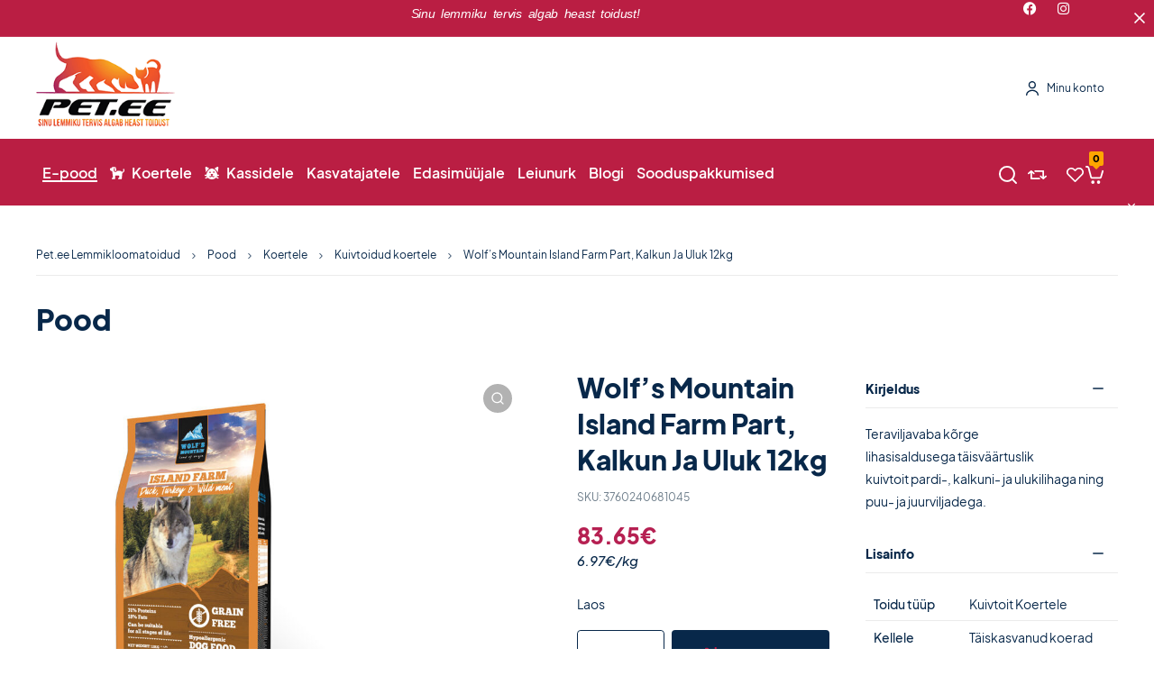

--- FILE ---
content_type: text/html; charset=UTF-8
request_url: https://pet.ee/toode/wolfs-mountain-island-farm-pardi-kalkuni-ja-ulukiliha-taiskasvanud-koertele-12kg/
body_size: 34366
content:
<!DOCTYPE html><html dir="ltr" lang="et" prefix="og: https://ogp.me/ns#"><head><meta charset="UTF-8" /><meta name="viewport" content="width=device-width, initial-scale=1" /><link rel="profile" href="http://gmpg.org/xfn/11" /><link rel="pingback" href="https://pet.ee/xmlrpc.php" /><link media="all" href="https://pet.ee/wp-content/cache/autoptimize/css/autoptimize_d159880f63bc4dac48e6f75a7ebc33e5.css" rel="stylesheet"><title>Wolf’s Mountain Island Farm Part, Kalkun Ja Uluk 12kg - Pet.ee</title><link rel="alternate" hreflang="et" href="https://pet.ee/toode/wolfs-mountain-island-farm-pardi-kalkuni-ja-ulukiliha-taiskasvanud-koertele-12kg/" /><link rel="alternate" hreflang="x-default" href="https://pet.ee/toode/wolfs-mountain-island-farm-pardi-kalkuni-ja-ulukiliha-taiskasvanud-koertele-12kg/" /><meta name="description" content="Teraviljavaba kõrge lihasisaldusega täisväärtuslik kuivtoit pardi-, kalkuni- ja ulukilihaga ning puu- ja juurviljadega." /><meta name="robots" content="max-image-preview:large" /><link rel="canonical" href="https://pet.ee/toode/wolfs-mountain-island-farm-pardi-kalkuni-ja-ulukiliha-taiskasvanud-koertele-12kg/" /><meta name="generator" content="All in One SEO Pro (AIOSEO) 4.9.1" /><meta property="og:locale" content="et_EE" /><meta property="og:site_name" content="Pet.ee - Lemmikloomatoidud" /><meta property="og:type" content="article" /><meta property="og:title" content="Wolf’s Mountain Island Farm Part, Kalkun Ja Uluk 12kg - Pet.ee" /><meta property="og:description" content="Teraviljavaba kõrge lihasisaldusega täisväärtuslik kuivtoit pardi-, kalkuni- ja ulukilihaga ning puu- ja juurviljadega." /><meta property="og:url" content="https://pet.ee/toode/wolfs-mountain-island-farm-pardi-kalkuni-ja-ulukiliha-taiskasvanud-koertele-12kg/" /><meta property="article:published_time" content="2023-08-24T06:30:09+00:00" /><meta property="article:modified_time" content="2026-01-16T05:00:03+00:00" /><meta name="twitter:card" content="summary_large_image" /><meta name="twitter:title" content="Wolf’s Mountain Island Farm Part, Kalkun Ja Uluk 12kg - Pet.ee" /><meta name="twitter:description" content="Teraviljavaba kõrge lihasisaldusega täisväärtuslik kuivtoit pardi-, kalkuni- ja ulukilihaga ning puu- ja juurviljadega." /> <script type="application/ld+json" class="aioseo-schema">{"@context":"https:\/\/schema.org","@graph":[{"@type":"BreadcrumbList","@id":"https:\/\/pet.ee\/toode\/wolfs-mountain-island-farm-pardi-kalkuni-ja-ulukiliha-taiskasvanud-koertele-12kg\/#breadcrumblist","itemListElement":[{"@type":"ListItem","@id":"https:\/\/pet.ee#listItem","position":1,"name":"Home","item":"https:\/\/pet.ee","nextItem":{"@type":"ListItem","@id":"https:\/\/pet.ee\/pood\/#listItem","name":"Pood"}},{"@type":"ListItem","@id":"https:\/\/pet.ee\/pood\/#listItem","position":2,"name":"Pood","item":"https:\/\/pet.ee\/pood\/","nextItem":{"@type":"ListItem","@id":"https:\/\/pet.ee\/tootekategooria\/koertele\/#listItem","name":"Koertele"},"previousItem":{"@type":"ListItem","@id":"https:\/\/pet.ee#listItem","name":"Home"}},{"@type":"ListItem","@id":"https:\/\/pet.ee\/tootekategooria\/koertele\/#listItem","position":3,"name":"Koertele","item":"https:\/\/pet.ee\/tootekategooria\/koertele\/","nextItem":{"@type":"ListItem","@id":"https:\/\/pet.ee\/tootekategooria\/koertele\/kuivtoidud-koertele\/#listItem","name":"Kuivtoidud koertele"},"previousItem":{"@type":"ListItem","@id":"https:\/\/pet.ee\/pood\/#listItem","name":"Pood"}},{"@type":"ListItem","@id":"https:\/\/pet.ee\/tootekategooria\/koertele\/kuivtoidud-koertele\/#listItem","position":4,"name":"Kuivtoidud koertele","item":"https:\/\/pet.ee\/tootekategooria\/koertele\/kuivtoidud-koertele\/","nextItem":{"@type":"ListItem","@id":"https:\/\/pet.ee\/tootekategooria\/koertele\/kuivtoidud-koertele\/ulekaalulistele-koertele\/#listItem","name":"\u00dclekaalulistele koertele"},"previousItem":{"@type":"ListItem","@id":"https:\/\/pet.ee\/tootekategooria\/koertele\/#listItem","name":"Koertele"}},{"@type":"ListItem","@id":"https:\/\/pet.ee\/tootekategooria\/koertele\/kuivtoidud-koertele\/ulekaalulistele-koertele\/#listItem","position":5,"name":"\u00dclekaalulistele koertele","item":"https:\/\/pet.ee\/tootekategooria\/koertele\/kuivtoidud-koertele\/ulekaalulistele-koertele\/","nextItem":{"@type":"ListItem","@id":"https:\/\/pet.ee\/toode\/wolfs-mountain-island-farm-pardi-kalkuni-ja-ulukiliha-taiskasvanud-koertele-12kg\/#listItem","name":"Wolf&#8217;s Mountain Island Farm Part, Kalkun Ja Uluk 12kg"},"previousItem":{"@type":"ListItem","@id":"https:\/\/pet.ee\/tootekategooria\/koertele\/kuivtoidud-koertele\/#listItem","name":"Kuivtoidud koertele"}},{"@type":"ListItem","@id":"https:\/\/pet.ee\/toode\/wolfs-mountain-island-farm-pardi-kalkuni-ja-ulukiliha-taiskasvanud-koertele-12kg\/#listItem","position":6,"name":"Wolf&#8217;s Mountain Island Farm Part, Kalkun Ja Uluk 12kg","previousItem":{"@type":"ListItem","@id":"https:\/\/pet.ee\/tootekategooria\/koertele\/kuivtoidud-koertele\/ulekaalulistele-koertele\/#listItem","name":"\u00dclekaalulistele koertele"}}]},{"@type":"ItemPage","@id":"https:\/\/pet.ee\/toode\/wolfs-mountain-island-farm-pardi-kalkuni-ja-ulukiliha-taiskasvanud-koertele-12kg\/#itempage","url":"https:\/\/pet.ee\/toode\/wolfs-mountain-island-farm-pardi-kalkuni-ja-ulukiliha-taiskasvanud-koertele-12kg\/","name":"Wolf\u2019s Mountain Island Farm Part, Kalkun Ja Uluk 12kg - Pet.ee","description":"Teraviljavaba k\u00f5rge lihasisaldusega t\u00e4isv\u00e4\u00e4rtuslik kuivtoit pardi-, kalkuni- ja ulukilihaga ning puu- ja juurviljadega.","inLanguage":"et","isPartOf":{"@id":"https:\/\/pet.ee\/#website"},"breadcrumb":{"@id":"https:\/\/pet.ee\/toode\/wolfs-mountain-island-farm-pardi-kalkuni-ja-ulukiliha-taiskasvanud-koertele-12kg\/#breadcrumblist"},"image":{"@type":"ImageObject","url":"https:\/\/pet.ee\/wp-content\/uploads\/island-farm-12kg.jpg","@id":"https:\/\/pet.ee\/toode\/wolfs-mountain-island-farm-pardi-kalkuni-ja-ulukiliha-taiskasvanud-koertele-12kg\/#mainImage","width":793,"height":900},"primaryImageOfPage":{"@id":"https:\/\/pet.ee\/toode\/wolfs-mountain-island-farm-pardi-kalkuni-ja-ulukiliha-taiskasvanud-koertele-12kg\/#mainImage"},"datePublished":"2023-08-24T09:30:09+03:00","dateModified":"2026-01-16T07:00:03+02:00"},{"@type":"Organization","@id":"https:\/\/pet.ee\/#organization","name":"Pet Test","description":"Lemmikloomatoidud","url":"https:\/\/pet.ee\/","logo":{"@type":"ImageObject","url":"https:\/\/pet.ee\/wp-content\/uploads\/Logo.png","@id":"https:\/\/pet.ee\/toode\/wolfs-mountain-island-farm-pardi-kalkuni-ja-ulukiliha-taiskasvanud-koertele-12kg\/#organizationLogo","width":1139,"height":734},"image":{"@id":"https:\/\/pet.ee\/toode\/wolfs-mountain-island-farm-pardi-kalkuni-ja-ulukiliha-taiskasvanud-koertele-12kg\/#organizationLogo"}},{"@type":"WebPage","@id":"https:\/\/pet.ee\/toode\/wolfs-mountain-island-farm-pardi-kalkuni-ja-ulukiliha-taiskasvanud-koertele-12kg\/#webpage","url":"https:\/\/pet.ee\/toode\/wolfs-mountain-island-farm-pardi-kalkuni-ja-ulukiliha-taiskasvanud-koertele-12kg\/","name":"Wolf\u2019s Mountain Island Farm Part, Kalkun Ja Uluk 12kg - Pet.ee","description":"Teraviljavaba k\u00f5rge lihasisaldusega t\u00e4isv\u00e4\u00e4rtuslik kuivtoit pardi-, kalkuni- ja ulukilihaga ning puu- ja juurviljadega.","inLanguage":"et","isPartOf":{"@id":"https:\/\/pet.ee\/#website"},"breadcrumb":{"@id":"https:\/\/pet.ee\/toode\/wolfs-mountain-island-farm-pardi-kalkuni-ja-ulukiliha-taiskasvanud-koertele-12kg\/#breadcrumblist"},"image":{"@type":"ImageObject","url":"https:\/\/pet.ee\/wp-content\/uploads\/island-farm-12kg.jpg","@id":"https:\/\/pet.ee\/toode\/wolfs-mountain-island-farm-pardi-kalkuni-ja-ulukiliha-taiskasvanud-koertele-12kg\/#mainImage","width":793,"height":900},"primaryImageOfPage":{"@id":"https:\/\/pet.ee\/toode\/wolfs-mountain-island-farm-pardi-kalkuni-ja-ulukiliha-taiskasvanud-koertele-12kg\/#mainImage"},"datePublished":"2023-08-24T09:30:09+03:00","dateModified":"2026-01-16T07:00:03+02:00"},{"@type":"WebSite","@id":"https:\/\/pet.ee\/#website","url":"https:\/\/pet.ee\/","name":"Pet Test","description":"Lemmikloomatoidud","inLanguage":"et","publisher":{"@id":"https:\/\/pet.ee\/#organization"}}]}</script>  <script defer id="cookieyes" type="text/javascript" src="https://cdn-cookieyes.com/client_data/46ccd0f73417b688663528d4/script.js"></script> <script defer id="google_gtagjs-js-consent-mode-data-layer" src="[data-uri]"></script> <link rel='dns-prefetch' href='//www.googletagmanager.com' /><link rel='dns-prefetch' href='//capi-automation.s3.us-east-2.amazonaws.com' /><link rel='dns-prefetch' href='//use.fontawesome.com' /><link rel="alternate" type="application/rss+xml" title="Pet.ee &raquo; RSS" href="https://pet.ee/feed/" /><link rel="alternate" type="application/rss+xml" title="Pet.ee &raquo; Kommentaaride RSS" href="https://pet.ee/comments/feed/" /><link rel='stylesheet' id='font-awesome-svg-styles-css' href='https://pet.ee/wp-content/cache/autoptimize/css/autoptimize_single_a29f36bc995d8e6eafe1f8a6424a2784.css' type='text/css' media='all' /><link rel='stylesheet' id='elementor-frontend-css' href='https://pet.ee/wp-content/uploads/elementor/css/custom-frontend.min.css?ver=1760642946' type='text/css' media='all' /><link rel='stylesheet' id='elementor-post-8692-css' href='https://pet.ee/wp-content/cache/autoptimize/css/autoptimize_single_7ea2a29089f36be579d8bec7a803a170.css?ver=1760642947' type='text/css' media='all' /><link rel='stylesheet' id='elementor-post-8708-css' href='https://pet.ee/wp-content/cache/autoptimize/css/autoptimize_single_76cd79d7e33bba593475b0a5bc473d65.css?ver=1762417952' type='text/css' media='all' /><link rel='stylesheet' id='font-awesome-official-css' href='https://use.fontawesome.com/releases/v6.4.2/css/all.css' type='text/css' media='all' integrity="sha384-blOohCVdhjmtROpu8+CfTnUWham9nkX7P7OZQMst+RUnhtoY/9qemFAkIKOYxDI3" crossorigin="anonymous" /><link rel='stylesheet' id='kirki-styles-css' href='https://pet.ee?action=kirki-styles&#038;ver=4.0' type='text/css' media='all' /><link rel='stylesheet' id='font-awesome-official-v4shim-css' href='https://use.fontawesome.com/releases/v6.4.2/css/v4-shims.css' type='text/css' media='all' integrity="sha384-IqMDcR2qh8kGcGdRrxwop5R2GiUY5h8aDR/LhYxPYiXh3sAAGGDkFvFqWgFvTsTd" crossorigin="anonymous" /> <script type="text/template" id="tmpl-variation-template"><div class="woocommerce-variation-description">{{{ data.variation.variation_description }}}</div>
	<div class="woocommerce-variation-price">{{{ data.variation.price_html }}}</div>
	<div class="woocommerce-variation-availability">{{{ data.variation.availability_html }}}</div></script> <script type="text/template" id="tmpl-unavailable-variation-template"><p>Vabandame, see toode ei ole saadaval. Palun proovi teistsugust kombinatsiooni.</p></script> <script defer id="woocommerce-google-analytics-integration-gtag-js-after" src="[data-uri]"></script> <script type="text/javascript" src="https://pet.ee/wp-includes/js/jquery/jquery.min.js?ver=3.7.1" id="jquery-core-js"></script> <script type="text/javascript" defer='defer' src="https://pet.ee/wp-includes/js/jquery/jquery-migrate.min.js?ver=3.4.1" id="jquery-migrate-js"></script> <script type="text/javascript" defer='defer' src="https://pet.ee/wp-content/cache/autoptimize/js/autoptimize_single_dc5d23fd3b5cab28e11ba76ec62734fb.js?ver=6.5.4" id="jquery-cascadingdropdown-js"></script> <script type="text/javascript" defer='defer' src="https://pet.ee/wp-content/cache/autoptimize/js/autoptimize_single_31b6f48ccd081adee199b9020670116f.js?ver=6.5.4" id="eabi-cascadingdropdown-js"></script> <script defer id="wpml-cookie-js-extra" src="[data-uri]"></script> <script type="text/javascript" defer='defer' src="https://pet.ee/wp-content/cache/autoptimize/js/autoptimize_single_f3606e4db5e156a1b086bcfeb3b2d9b4.js?ver=485900" id="wpml-cookie-js" defer="defer" data-wp-strategy="defer"></script> <script type="text/javascript" defer='defer' src="https://pet.ee/wp-content/plugins/woocommerce/assets/js/jquery-blockui/jquery.blockUI.min.js?ver=2.7.0-wc.9.0.0" id="jquery-blockui-js" data-wp-strategy="defer"></script> <script defer id="wc-add-to-cart-js-extra" src="[data-uri]"></script> <script type="text/javascript" defer='defer' src="https://pet.ee/wp-content/plugins/woocommerce/assets/js/frontend/add-to-cart.min.js?ver=9.0.0" id="wc-add-to-cart-js" defer="defer" data-wp-strategy="defer"></script> <script type="text/javascript" defer='defer' src="https://pet.ee/wp-content/plugins/woocommerce/assets/js/photoswipe/photoswipe.min.js?ver=4.1.1-wc.9.0.0" id="photoswipe-js" defer="defer" data-wp-strategy="defer"></script> <script type="text/javascript" defer='defer' src="https://pet.ee/wp-content/plugins/woocommerce/assets/js/photoswipe/photoswipe-ui-default.min.js?ver=4.1.1-wc.9.0.0" id="photoswipe-ui-default-js" defer="defer" data-wp-strategy="defer"></script> <script defer id="wc-single-product-js-extra" src="[data-uri]"></script> <script type="text/javascript" defer='defer' src="https://pet.ee/wp-content/plugins/woocommerce/assets/js/frontend/single-product.min.js?ver=9.0.0" id="wc-single-product-js" defer="defer" data-wp-strategy="defer"></script> <script type="text/javascript" defer='defer' src="https://pet.ee/wp-content/plugins/woocommerce/assets/js/js-cookie/js.cookie.min.js?ver=2.1.4-wc.9.0.0" id="js-cookie-js" data-wp-strategy="defer"></script> <script defer id="wc-cart-fragments-js-extra" src="[data-uri]"></script> <script type="text/javascript" defer='defer' src="https://pet.ee/wp-content/plugins/woocommerce/assets/js/frontend/cart-fragments.min.js?ver=9.0.0" id="wc-cart-fragments-js" defer="defer" data-wp-strategy="defer"></script> 
 <script type="text/javascript" defer='defer' src="https://www.googletagmanager.com/gtag/js?id=AW-824892107" id="google_gtagjs-js" async></script> <script defer id="google_gtagjs-js-after" src="[data-uri]"></script> <script defer id="wc-settings-dep-in-header-js-after" src="[data-uri]"></script> <link rel="https://api.w.org/" href="https://pet.ee/wp-json/" /><link rel="alternate" type="application/json" href="https://pet.ee/wp-json/wp/v2/product/7191" /><link rel="EditURI" type="application/rsd+xml" title="RSD" href="https://pet.ee/xmlrpc.php?rsd" /><meta name="generator" content="WordPress 6.5.4" /><meta name="generator" content="WooCommerce 9.0.0" /><link rel='shortlink' href='https://pet.ee/?p=7191' /><link rel="alternate" type="application/json+oembed" href="https://pet.ee/wp-json/oembed/1.0/embed?url=https%3A%2F%2Fpet.ee%2Ftoode%2Fwolfs-mountain-island-farm-pardi-kalkuni-ja-ulukiliha-taiskasvanud-koertele-12kg%2F" /><link rel="alternate" type="text/xml+oembed" href="https://pet.ee/wp-json/oembed/1.0/embed?url=https%3A%2F%2Fpet.ee%2Ftoode%2Fwolfs-mountain-island-farm-pardi-kalkuni-ja-ulukiliha-taiskasvanud-koertele-12kg%2F&#038;format=xml" /><meta name="generator" content="WPML ver:4.8.5 stt:15;" /><meta property="og:site_name" content="Pet.ee" /><meta name="twitter:title" content="Pet.ee"><meta property="og:url" content="https://pet.ee/toode/wolfs-mountain-island-farm-pardi-kalkuni-ja-ulukiliha-taiskasvanud-koertele-12kg/" /><meta property="og:type" content="article" /><meta property="og:title" content="Wolf&#8217;s Mountain Island Farm Part, Kalkun Ja Uluk 12kg" /><meta property="og:description" content="Teraviljavaba kõrge lihasisaldusega täisväärtuslik kuivtoit pardi-, kalkuni- ja ulukilihaga ning puu- ja juurviljadega.  &nbsp;" /><meta name="twitter:description" content="Teraviljavaba kõrge lihasisaldusega täisväärtuslik kuivtoit pardi-, kalkuni- ja ulukilihaga ning puu- ja juurviljadega.  &nbsp;"><meta property="og:image" content="https://pet.ee/wp-content/uploads/island-farm-12kg.jpg" /><meta property="og:image:width" content="793" /><meta property="og:image:height" content="900" /><meta name="twitter:image" content="https://pet.ee/wp-content/uploads/island-farm-12kg.jpg"><meta name="twitter:card" content="summary_large_image"><meta name="generator" content="Site Kit by Google 1.166.0" /><link href="https://cdnjs.cloudflare.com/ajax/libs/chosen/1.8.7/chosen.css" rel="stylesheet" /> <script src="https://cdnjs.cloudflare.com/ajax/libs/chosen/1.8.7/chosen.jquery.min.js"></script> <noscript><style>.woocommerce-product-gallery{opacity:1 !important}</style></noscript><meta name="generator" content="Elementor 3.27.6; features: additional_custom_breakpoints; settings: css_print_method-external, google_font-enabled, font_display-swap">  <script defer src="[data-uri]"></script>  <script defer src="[data-uri]"></script><script defer src="[data-uri]"></script> <script defer src="[data-uri]"></script>  <script defer src="[data-uri]"></script>  
 <script defer src="[data-uri]"></script> <meta name="generator" content="Powered by Slider Revolution 6.6.20 - responsive, Mobile-Friendly Slider Plugin for WordPress with comfortable drag and drop interface." /><link rel="icon" href="https://pet.ee/wp-content/uploads/cropped-Pet.ee_logo_taustata_600x600-32x32.png" sizes="32x32" /><link rel="icon" href="https://pet.ee/wp-content/uploads/cropped-Pet.ee_logo_taustata_600x600-192x192.png" sizes="192x192" /><link rel="apple-touch-icon" href="https://pet.ee/wp-content/uploads/cropped-Pet.ee_logo_taustata_600x600-180x180.png" /><meta name="msapplication-TileImage" content="https://pet.ee/wp-content/uploads/cropped-Pet.ee_logo_taustata_600x600-270x270.png" /></head><body class="product-template-default single single-product postid-7191 wp-embed-responsive theme-meow addon-active woocommerce woocommerce-page woocommerce-no-js ehf-header ehf-footer ehf-template-meow ehf-stylesheet-meow-child qodef-qi--no-touch qi-addons-for-elementor-1.9.5 enovathemes light woocommerce-layout-product addon-on elementor-default elementor-kit-84"> <noscript> <iframe src="https://www.googletagmanager.com/ns.html?id=GTM-MJFCCB5" height="0" width="0" style="display:none;visibility:hidden"></iframe> </noscript> <noscript> <img height="1" width="1" style="display:none" alt="fbpx"
src="https://www.facebook.com/tr?id=3369717869766281&ev=PageView&noscript=1" /> </noscript><div id="page" class="hfeed site"><header id="masthead" itemscope="itemscope" itemtype="https://schema.org/WPHeader"><p class="main-title bhf-hidden" itemprop="headline"><a href="https://pet.ee" title="Pet.ee" rel="home">Pet.ee</a></p><div data-elementor-type="wp-post" data-elementor-id="8692" class="elementor elementor-8692"><section class="et-toggle-banner elementor-section elementor-top-section elementor-element elementor-element-78f6c6a1 elementor-section-height-min-height elementor-section-boxed elementor-section-height-default elementor-section-items-middle" data-id="78f6c6a1" data-element_type="section" data-settings="{&quot;background_background&quot;:&quot;classic&quot;}"><div class="elementor-container elementor-column-gap-no"><div class="elementor-column elementor-col-100 elementor-top-column elementor-element elementor-element-7015e858" data-id="7015e858" data-element_type="column"><div class="elementor-widget-wrap elementor-element-populated"><section class="elementor-section elementor-inner-section elementor-element elementor-element-6514574 elementor-section-boxed elementor-section-height-default elementor-section-height-default" data-id="6514574" data-element_type="section"><div class="elementor-container elementor-column-gap-default"><div class="elementor-column elementor-col-50 elementor-inner-column elementor-element elementor-element-79b3c11" data-id="79b3c11" data-element_type="column"><div class="elementor-widget-wrap elementor-element-populated"><div class="elementor-element elementor-element-636c8ad6 elementor-widget elementor-widget-et_heading" data-id="636c8ad6" data-element_type="widget" data-widget_type="et_heading.default"><div class="elementor-widget-container"><p class="et-heading" data-delay="0"><a href="https://www.google.com/maps/place/Ringi+%C3%84ripark/@59.3520008,24.8848135,16.79z/data=!4m6!3m5!1s0x4692eb3b64067945:0xae60a437a7350043!8m2!3d59.3520476!4d24.8879413!16s%2Fg%2F11mx3kc1c2?entry=ttu" target="_self"></a><span class="text-wrapper"><span class="text"><span >Sinu lemmiku tervis algab heast toidust! </span></span></span></p></div></div></div></div><div class="elementor-column elementor-col-50 elementor-inner-column elementor-element elementor-element-ee8c0db" data-id="ee8c0db" data-element_type="column"><div class="elementor-widget-wrap elementor-element-populated"><div class="elementor-element elementor-element-eefd5fe e-grid-align-right e-grid-align-mobile-center elementor-shape-rounded elementor-grid-0 elementor-widget elementor-widget-social-icons" data-id="eefd5fe" data-element_type="widget" data-widget_type="social-icons.default"><div class="elementor-widget-container"><div class="elementor-social-icons-wrapper elementor-grid"> <span class="elementor-grid-item"> <a class="elementor-icon elementor-social-icon elementor-social-icon-facebook elementor-repeater-item-d6add2c" href="https://www.facebook.com/www.pet.ee/" target="_blank"> <span class="elementor-screen-only">Facebook</span> <i class="fab fa-facebook"></i> </a> </span> <span class="elementor-grid-item"> <a class="elementor-icon elementor-social-icon elementor-social-icon-instagram elementor-repeater-item-a18972d" href="https://www.instagram.com/lemmikloomatoidud/#" target="_blank"> <span class="elementor-screen-only">Instagram</span> <i class="fab fa-instagram"></i> </a> </span></div></div></div></div></div></div></section></div></div></div></section><section class="elementor-section elementor-top-section elementor-element elementor-element-56a9658f elementor-section-height-min-height elementor-section-boxed elementor-section-height-default elementor-section-items-middle" data-id="56a9658f" data-element_type="section" data-settings="{&quot;background_background&quot;:&quot;classic&quot;}"><div class="elementor-container elementor-column-gap-no"><div class="elementor-column elementor-col-66 elementor-top-column elementor-element elementor-element-bb94c8a" data-id="bb94c8a" data-element_type="column"><div class="elementor-widget-wrap elementor-element-populated"><div class="elementor-element elementor-element-6242134e elementor-widget__width-auto elementor-widget elementor-widget-et_logo" data-id="6242134e" data-element_type="widget" data-widget_type="et_logo.default"><div class="elementor-widget-container"><div class="header-logo"><a href="https://pet.ee/" title="Pet.ee"><img class="logo" src="https://pet.ee/wp-content/uploads/Logo-2.png" width="200" height="129" alt="Pet.ee"></a></div></div></div></div></div><div class="elementor-column elementor-col-33 elementor-top-column elementor-element elementor-element-50ad9e18" data-id="50ad9e18" data-element_type="column"><div class="elementor-widget-wrap elementor-element-populated"><section class="elementor-section elementor-inner-section elementor-element elementor-element-379bc934 elementor-section-content-middle elementor-section-boxed elementor-section-height-default elementor-section-height-default" data-id="379bc934" data-element_type="section"><div class="elementor-container elementor-column-gap-no"><div class="elementor-column elementor-col-50 elementor-inner-column elementor-element elementor-element-13370a8c" data-id="13370a8c" data-element_type="column"><div class="elementor-widget-wrap elementor-element-populated"><div class="elementor-element elementor-element-e29ecd2 elementor-widget__width-auto elementor-hidden-desktop elementor-hidden-laptop elementor-hidden-tablet elementor-hidden-mobile elementor-widget elementor-widget-et_language_switcher" data-id="e29ecd2" data-element_type="widget" data-widget_type="et_language_switcher.default"><div class="elementor-widget-container"><div class="language-switcher hide-default-false hide-sticky-false bottom box-align-center"><div class="language-toggle hbe-toggle"><span class="current-lang">et</span><span class="arrow"></span></div><div class="box language-box"><div class="language-switcher-content"></div></div></div></div></div></div></div><div class="elementor-column elementor-col-50 elementor-inner-column elementor-element elementor-element-63acaf1b" data-id="63acaf1b" data-element_type="column"><div class="elementor-widget-wrap elementor-element-populated"><div class="elementor-element elementor-element-79aa0575 elementor-widget__width-initial elementor-widget elementor-widget-et_login" data-id="79aa0575" data-element_type="widget" data-widget_type="et_login.default"><div class="elementor-widget-container"><div class="et-login hide-default-false hide-sticky-false"><div class="login-toggle hbe-toggle"><div class="login-title login">Minu konto</div></div><div class="login-box box"><div class="widget widget_reglog"><div class="logged-in"><div class="my-account-buttons"> <a class="button et-button small dashboard" href="/minu-konto/" title="Töölaud">Töölaud</a> <a class="button et-button small logout" href="https://pet.ee/wp-login.php?action=logout&amp;redirect_to=https%3A%2F%2Fpet.ee&amp;_wpnonce=6bc56bfeb7" title="Logi välja">Logi välja</a></div></div><div class="logged-out"><form name="loginform" id="loginform" action="https://pet.ee/wp-login.php" method="post"><div class="googlesitekit-sign-in-with-google__frontend-output-button"></div><p class="login-username"> <label for="user_login">Kasutajanimi</label> <input type="text" name="log" id="user_login" autocomplete="username" class="input" value="" size="20" /></p><p class="login-password"> <label for="user_pass">Parool</label> <input type="password" name="pwd" id="user_pass" autocomplete="current-password" spellcheck="false" class="input" value="" size="20" /></p><p class="login-submit"> <input type="submit" name="wp-submit" id="wp-submit" class="button button-primary" value="Logi sisse" /> <input type="hidden" name="redirect_to" value="/minu-konto/" /></p><input type="hidden" name="members_redirect_to" value="1" /></form><a href="/minu-konto/lost-password/">Unustasid parooli?</a><p>Pole Pet.ee kontot? <a href="/minu-konto/">Liitu</a></p></div></div></div></div></div></div></div></div></div></section></div></div></div></section><section class="elementor-section elementor-top-section elementor-element elementor-element-b6c5d95 elementor-hidden-desktop elementor-section-boxed elementor-section-height-default elementor-section-height-default" data-id="b6c5d95" data-element_type="section" data-settings="{&quot;background_background&quot;:&quot;classic&quot;}"><div class="elementor-container elementor-column-gap-default"><div class="elementor-column elementor-col-25 elementor-top-column elementor-element elementor-element-8dd21d3" data-id="8dd21d3" data-element_type="column"><div class="elementor-widget-wrap elementor-element-populated"><div class="elementor-element elementor-element-d6d956a elementor-widget__width-initial elementor-widget elementor-widget-et_product_search" data-id="d6d956a" data-element_type="widget" data-widget_type="et_product_search.default"><div class="elementor-widget-container"><div class="hide-default-false hide-sticky-false et-product-search-toggle et-product-search"><div class="search-toggle hbe-toggle"></div><div class="search-box"><div class="search-toggle-off et-icon size-medium"></div><div class="et-clearfix"></div><div class="widget widget_product_search_widget"><div class="product-search hide-category-true"><form name="product-search" method="POST" data-sku="true" data-description="false" data-tag="false" data-attr="false" data-cat="false"><div class="search-wrapper"> <input type="search" name="search" class="search" placeholder="Sisestage märksõna või tootekood" value=""> <span class="loading"></span><div class="search-results"></div></div> <input data-shop="https://pet.ee/pood/" type="submit" value="Otsi" class="small et-search-button et-button" /><div class="input-after"></div></form></div></div></div></div></div></div></div></div><div class="elementor-column elementor-col-25 elementor-top-column elementor-element elementor-element-ba57f7d" data-id="ba57f7d" data-element_type="column"><div class="elementor-widget-wrap elementor-element-populated"><div class="elementor-element elementor-element-03ea6b8 elementor-widget__width-initial elementor-widget elementor-widget-et_compare" data-id="03ea6b8" data-element_type="widget" data-widget_type="et_compare.default"><div class="elementor-widget-container"> <a href="/vordle" title="Compare" class="et-compare-icon hbe-toggle hide-default-false hide-sticky-false"><span class="compare-contents">0</span></a></div></div></div></div><div class="elementor-column elementor-col-25 elementor-top-column elementor-element elementor-element-b0c9f00" data-id="b0c9f00" data-element_type="column"><div class="elementor-widget-wrap elementor-element-populated"><div class="elementor-element elementor-element-47e826a e-transform elementor-widget__width-initial elementor-widget elementor-widget-et_wishlist" data-id="47e826a" data-element_type="widget" data-settings="{&quot;_transform_translateX_effect&quot;:{&quot;unit&quot;:&quot;px&quot;,&quot;size&quot;:-10,&quot;sizes&quot;:[]},&quot;_transform_translateX_effect_laptop&quot;:{&quot;unit&quot;:&quot;px&quot;,&quot;size&quot;:&quot;&quot;,&quot;sizes&quot;:[]},&quot;_transform_translateX_effect_tablet&quot;:{&quot;unit&quot;:&quot;px&quot;,&quot;size&quot;:&quot;&quot;,&quot;sizes&quot;:[]},&quot;_transform_translateX_effect_mobile&quot;:{&quot;unit&quot;:&quot;px&quot;,&quot;size&quot;:&quot;&quot;,&quot;sizes&quot;:[]},&quot;_transform_translateY_effect&quot;:{&quot;unit&quot;:&quot;px&quot;,&quot;size&quot;:&quot;&quot;,&quot;sizes&quot;:[]},&quot;_transform_translateY_effect_laptop&quot;:{&quot;unit&quot;:&quot;px&quot;,&quot;size&quot;:&quot;&quot;,&quot;sizes&quot;:[]},&quot;_transform_translateY_effect_tablet&quot;:{&quot;unit&quot;:&quot;px&quot;,&quot;size&quot;:&quot;&quot;,&quot;sizes&quot;:[]},&quot;_transform_translateY_effect_mobile&quot;:{&quot;unit&quot;:&quot;px&quot;,&quot;size&quot;:&quot;&quot;,&quot;sizes&quot;:[]}}" data-widget_type="et_wishlist.default"><div class="elementor-widget-container"> <a href="/lemmikud" title="Lemmikud" class="et-wishlist-icon hbe-toggle hide-default-false hide-sticky-false"><span class="wishlist-contents">0</span></a></div></div></div></div><div class="elementor-column elementor-col-25 elementor-top-column elementor-element elementor-element-26440f3" data-id="26440f3" data-element_type="column"><div class="elementor-widget-wrap elementor-element-populated"><div class="elementor-element elementor-element-6ad58fa elementor-mobile-align-center elementor-widget-mobile__width-auto elementor-laptop-align-right toggle-icon--bag-light hfe-menu-cart--items-indicator-bubble elementor-widget elementor-widget-hfe-cart" data-id="6ad58fa" data-element_type="widget" data-settings="{&quot;align_mobile&quot;:&quot;center&quot;,&quot;align_laptop&quot;:&quot;right&quot;,&quot;toggle_button_padding&quot;:{&quot;unit&quot;:&quot;px&quot;,&quot;top&quot;:&quot;&quot;,&quot;right&quot;:&quot;&quot;,&quot;bottom&quot;:&quot;&quot;,&quot;left&quot;:&quot;&quot;,&quot;isLinked&quot;:true},&quot;toggle_button_padding_laptop&quot;:{&quot;unit&quot;:&quot;px&quot;,&quot;top&quot;:&quot;&quot;,&quot;right&quot;:&quot;&quot;,&quot;bottom&quot;:&quot;&quot;,&quot;left&quot;:&quot;&quot;,&quot;isLinked&quot;:true},&quot;toggle_button_padding_tablet&quot;:{&quot;unit&quot;:&quot;px&quot;,&quot;top&quot;:&quot;&quot;,&quot;right&quot;:&quot;&quot;,&quot;bottom&quot;:&quot;&quot;,&quot;left&quot;:&quot;&quot;,&quot;isLinked&quot;:true},&quot;toggle_button_padding_mobile&quot;:{&quot;unit&quot;:&quot;px&quot;,&quot;top&quot;:&quot;&quot;,&quot;right&quot;:&quot;&quot;,&quot;bottom&quot;:&quot;&quot;,&quot;left&quot;:&quot;&quot;,&quot;isLinked&quot;:true}}" data-widget_type="hfe-cart.default"><div class="elementor-widget-container"><div class="hfe-masthead-custom-menu-items woocommerce-custom-menu-item"><div id="hfe-site-header-cart" class="hfe-site-header-cart hfe-menu-cart-with-border"><div class="hfe-site-header-cart-li current-menu-item"><div class="hfe-menu-cart__toggle elementor-button-wrapper"> <a id="hfe-menu-cart__toggle_button" href="https://pet.ee/ostukorv/" class="elementor-button hfe-cart-container"> <span class="elementor-button-text hfe-subtotal"> <span class="woocommerce-Price-amount amount">0.00<span class="woocommerce-Price-currencySymbol">&euro;</span></span> </span> <span class="elementor-button-icon" data-counter="0"> <i class="eicon" aria-hidden="true"></i> <span class="elementor-screen-only"> Cart </span> </span> </a></div></div></div></div></div></div></div></div></div></section><section class="elementor-section elementor-top-section elementor-element elementor-element-96bbb63 elementor-section-height-min-height elementor-hidden-tablet elementor-hidden-mobile elementor-section-boxed elementor-section-height-default elementor-section-items-middle" data-id="96bbb63" data-element_type="section" data-settings="{&quot;background_background&quot;:&quot;classic&quot;}"><div class="elementor-container elementor-column-gap-no"><div class="elementor-column elementor-col-50 elementor-top-column elementor-element elementor-element-3d698bb3" data-id="3d698bb3" data-element_type="column"><div class="elementor-widget-wrap elementor-element-populated"><div class="elementor-element elementor-element-37a121f7 elementor-hidden-tablet elementor-hidden-mobile elementor-widget elementor-widget-et_desktop_menu" data-id="37a121f7" data-element_type="widget" data-widget_type="et_desktop_menu.default"><div class="elementor-widget-container"><nav class="header-menu-container nav-menu-container one-page-offset-false hide-default-false hide-sticky-false menu-hover-underline submenu-appear-none submenu-shadow-true tl-submenu-ind- sl-submenu-ind-false top-separator-false"><ul id="menu-peamine-menuu" class="header-menu nav-menu hbe-inner et-clearfix" data-color="#FFFFFF" data-color-hover="#FFFFFF"><li id="menu-item-13451" class="menu-item menu-item-type-custom menu-item-object-custom depth-0" ><a href="https://pet.ee/pood/" class="mi-link"><span class="txt">E-pood<span class="effect"></span></span><span class="arrow"></span></a></li><li id="menu-item-399" class="menu-item menu-item-type-custom menu-item-object-custom depth-0 mm-true menu-item-has-children" ><a href="https://pet.ee/tootekategooria/koertele/" class="mi-link has-icon"><span class="menu-icon" style="-webkit-mask: url(https://pet.ee/wp-content/uploads/dog.svg);mask: url(https://pet.ee/wp-content/uploads/dog.svg);"></span><span class="txt">Koertele<span class="effect"></span></span><span class="arrow"></span></a><div id="megamenu-5933" data-width="1200" data-position="left" class="sub-menu megamenu"><div data-elementor-type="wp-post" data-elementor-id="5933" class="elementor elementor-5933"><section class="flex-wrap-desktop elementor-section elementor-top-section elementor-element elementor-element-f753549 elementor-section-full_width elementor-section-height-default elementor-section-height-default" data-id="f753549" data-element_type="section" data-settings="{&quot;background_background&quot;:&quot;classic&quot;}"><div class="elementor-container elementor-column-gap-no"><div class="elementor-column elementor-col-50 elementor-top-column elementor-element elementor-element-72fe8bc" data-id="72fe8bc" data-element_type="column"><div class="elementor-widget-wrap elementor-element-populated"><div class="elementor-element elementor-element-c448873 elementor-widget elementor-widget-et_terms" data-id="c448873" data-element_type="widget" data-widget_type="et_terms.default"><div class="elementor-widget-container"><div class="et-terms grid simple" data-columns="7" data-tablet-landscape-columns="7" data-tablet-portrait-columns="7" data-mobile-columns="7"><ul><li class="terms-item"><a href="https://pet.ee/tootekategooria/koertele/kuivtoidud-koertele/" title="Kuivtoidud"><div style="max-width:793px;max-height:900px;" class="lazy-inline-image"><img fetchpriority="high" class="lazy" src="[data-uri]" width="793" height="900" data-src="https://pet.ee/wp-content/uploads/5407007850914-Lamb-Turkey-Mini-Breeds-1-Kg-1.webp" alt="Pet.ee" /><svg class="media-placeholder" viewBox="0 0 793 900"><path d="M0,0H793V900H0V0Z" /></svg><svg class="placeholder" viewBox="0 0 20 4"><circle cx="2" cy="2" r="2" /><circle cx="10" cy="2" r="2" /><circle cx="18" cy="2" r="2" /></svg></div><h4 class="term-title">Kuivtoidud</h4></a></li><li class="terms-item"><a href="https://pet.ee/tootekategooria/koertele/konservtoidud-koertele/" title="Konservtoidud"><div style="max-width:793px;max-height:900px;" class="lazy-inline-image"><img loading="lazy" class="lazy" src="[data-uri]" width="793" height="900" data-src="https://pet.ee/wp-content/uploads/GD_Dog_Veal_Turkey_Adult_400g_small.webp" alt="Pet.ee" /><svg class="media-placeholder" viewBox="0 0 793 900"><path d="M0,0H793V900H0V0Z" /></svg><svg class="placeholder" viewBox="0 0 20 4"><circle cx="2" cy="2" r="2" /><circle cx="10" cy="2" r="2" /><circle cx="18" cy="2" r="2" /></svg></div><h4 class="term-title">Konservtoidud</h4></a></li><li class="terms-item"><a href="https://pet.ee/tootekategooria/koertele/naturaalsed-maiused/" title="Naturaalsed maiused"><div style="max-width:350px;max-height:350px;" class="lazy-inline-image"><img loading="lazy" class="lazy" src="[data-uri]" width="350" height="350" data-src="https://pet.ee/wp-content/uploads/friandises-bon-appetit-Chicken-chew-bar.jpg" alt="Pet.ee" /><svg class="media-placeholder" viewBox="0 0 350 350"><path d="M0,0H350V350H0V0Z" /></svg><svg class="placeholder" viewBox="0 0 20 4"><circle cx="2" cy="2" r="2" /><circle cx="10" cy="2" r="2" /><circle cx="18" cy="2" r="2" /></svg></div><h4 class="term-title">Naturaalsed maiused</h4></a></li><li class="terms-item"><a href="https://pet.ee/tootekategooria/koertele/karvahooldus-koertele/" title="Karvahooldus"><div style="max-width:350px;max-height:350px;" class="lazy-inline-image"><img loading="lazy" class="lazy" src="[data-uri]" width="350" height="350" data-src="https://pet.ee/wp-content/uploads/Tropiclean-shampoon-luhike-karv-koer-768x768-1.png" alt="Pet.ee" /><svg class="media-placeholder" viewBox="0 0 350 350"><path d="M0,0H350V350H0V0Z" /></svg><svg class="placeholder" viewBox="0 0 20 4"><circle cx="2" cy="2" r="2" /><circle cx="10" cy="2" r="2" /><circle cx="18" cy="2" r="2" /></svg></div><h4 class="term-title">Karvahooldus</h4></a></li><li class="terms-item"><a href="https://pet.ee/tootekategooria/koertele/suuhooldus-koertele/" title="Suuhooldus"><div style="max-width:350px;max-height:350px;" class="lazy-inline-image"><img loading="lazy" class="lazy" src="[data-uri]" width="350" height="350" data-src="https://pet.ee/wp-content/uploads/vaike-768x768-1.png" alt="Pet.ee" /><svg class="media-placeholder" viewBox="0 0 350 350"><path d="M0,0H350V350H0V0Z" /></svg><svg class="placeholder" viewBox="0 0 20 4"><circle cx="2" cy="2" r="2" /><circle cx="10" cy="2" r="2" /><circle cx="18" cy="2" r="2" /></svg></div><h4 class="term-title">Suuhooldus</h4></a></li></ul></div></div></div></div></div><div class="elementor-column elementor-col-50 elementor-top-column elementor-element elementor-element-bd1239e" data-id="bd1239e" data-element_type="column"><div class="elementor-widget-wrap elementor-element-populated"><div class="elementor-element elementor-element-170f178 elementor-widget__width-auto elementor-widget elementor-widget-et_clients" data-id="170f178" data-element_type="widget" data-widget_type="et_clients.default"><div class="elementor-widget-container"><div class="et-clients carousel enova-carousel" data-carousel-dottes="true" data-dottes-pos="bottom-center" data-dottes-desktop="true" data-columns="8" data-tablet-landscape-columns="7" data-tablet-portrait-columns="5" data-mobile-columns="2"><ul><li class="clients-item"><a href="/pood/?ca=koertele&#038;ajax=true&#038;kaubamark=ambrosia" title="Ambrosia"><div style="max-width:600px;max-height:600px;" class="lazy-inline-image"><img loading="lazy" class="lazy" src="[data-uri]" width="600" height="600" data-src="https://pet.ee/wp-content/uploads/Ambrosia_logo_600x600-1.png" alt="Pet.ee" /><svg class="media-placeholder" viewBox="0 0 600 600"><path d="M0,0H600V600H0V0Z" /></svg><svg class="placeholder" viewBox="0 0 20 4"><circle cx="2" cy="2" r="2" /><circle cx="10" cy="2" r="2" /><circle cx="18" cy="2" r="2" /></svg></div></a></li><li class="clients-item"><a href="/pood/?ca=koertele&#038;ajax=true&#038;kaubamark=grandorf" title="Grandorf"><div style="max-width:666px;max-height:200px;" class="lazy-inline-image"><img loading="lazy" class="lazy" src="[data-uri]" width="666" height="200" data-src="https://pet.ee/wp-content/uploads/Grandorf_logo_666x200.png" alt="Pet.ee" /><svg class="media-placeholder" viewBox="0 0 666 200"><path d="M0,0H666V200H0V0Z" /></svg><svg class="placeholder" viewBox="0 0 20 4"><circle cx="2" cy="2" r="2" /><circle cx="10" cy="2" r="2" /><circle cx="18" cy="2" r="2" /></svg></div></a></li><li class="clients-item"><a href="/pood/?ca=koertele&#038;ajax=true&#038;kaubamark=healthy-paws" title="Healthy Paws"><div style="max-width:600px;max-height:300px;" class="lazy-inline-image"><img loading="lazy" class="lazy" src="[data-uri]" width="600" height="300" data-src="https://pet.ee/wp-content/uploads/HealthyPaws_logo_600x300-1.png" alt="Pet.ee" /><svg class="media-placeholder" viewBox="0 0 600 300"><path d="M0,0H600V300H0V0Z" /></svg><svg class="placeholder" viewBox="0 0 20 4"><circle cx="2" cy="2" r="2" /><circle cx="10" cy="2" r="2" /><circle cx="18" cy="2" r="2" /></svg></div></a></li><li class="clients-item"><a href="/pood/?ca=koertele&#038;ajax=true&#038;kaubamark=pure-life" title="Pure Life"><div style="max-width:600px;max-height:223px;" class="lazy-inline-image"><img loading="lazy" class="lazy" src="[data-uri]" width="600" height="223" data-src="https://pet.ee/wp-content/uploads/LOGO-PL-532-600x223-1.png" alt="Pet.ee" /><svg class="media-placeholder" viewBox="0 0 600 223"><path d="M0,0H600V223H0V0Z" /></svg><svg class="placeholder" viewBox="0 0 20 4"><circle cx="2" cy="2" r="2" /><circle cx="10" cy="2" r="2" /><circle cx="18" cy="2" r="2" /></svg></div></a></li><li class="clients-item"><a href="/pood/?ca=koertele&#038;ajax=true&#038;kaubamark=bon-appetit" title="Bon appetit"><div style="max-width:185px;max-height:100px;" class="lazy-inline-image"><img loading="lazy" class="lazy" src="[data-uri]" width="185" height="100" data-src="https://pet.ee/wp-content/uploads/logo-bon-appetit.png" alt="Pet.ee" /><svg class="media-placeholder" viewBox="0 0 185 100"><path d="M0,0H185V100H0V0Z" /></svg><svg class="placeholder" viewBox="0 0 20 4"><circle cx="2" cy="2" r="2" /><circle cx="10" cy="2" r="2" /><circle cx="18" cy="2" r="2" /></svg></div></a></li><li class="clients-item"><a href="/pood/?ca=koertele&#038;ajax=true&#038;kaubamark=wolfs-mountain" title="Wolfs Mountain"><div style="max-width:480px;max-height:136px;" class="lazy-inline-image"><img loading="lazy" class="lazy" src="[data-uri]" width="480" height="136" data-src="https://pet.ee/wp-content/uploads/wolf.png" alt="wolf" /><svg class="media-placeholder" viewBox="0 0 480 136"><path d="M0,0H480V136H0V0Z" /></svg><svg class="placeholder" viewBox="0 0 20 4"><circle cx="2" cy="2" r="2" /><circle cx="10" cy="2" r="2" /><circle cx="18" cy="2" r="2" /></svg></div></a></li></ul></div></div></div></div></div></div></section></div></div></li><li id="menu-item-402" class="menu-item menu-item-type-custom menu-item-object-custom depth-0 mm-true menu-item-has-children" ><a href="https://pet.ee/tootekategooria/kassidele/" class="mi-link has-icon"><span class="menu-icon" style="-webkit-mask: url(https://pet.ee/wp-content/uploads/cat.svg);mask: url(https://pet.ee/wp-content/uploads/cat.svg);"></span><span class="txt">Kassidele<span class="effect"></span></span><span class="arrow"></span></a><div id="megamenu-5963" data-width="1200" data-position="left" class="sub-menu megamenu"><div data-elementor-type="wp-post" data-elementor-id="5963" class="elementor elementor-5963"><section class="flex-wrap-desktop elementor-section elementor-top-section elementor-element elementor-element-6754b1a6 elementor-section-full_width elementor-section-height-default elementor-section-height-default" data-id="6754b1a6" data-element_type="section" data-settings="{&quot;background_background&quot;:&quot;classic&quot;}"><div class="elementor-container elementor-column-gap-no"><div class="elementor-column elementor-col-50 elementor-top-column elementor-element elementor-element-3e911cb" data-id="3e911cb" data-element_type="column"><div class="elementor-widget-wrap elementor-element-populated"><div class="elementor-element elementor-element-79012692 elementor-widget elementor-widget-et_terms" data-id="79012692" data-element_type="widget" data-widget_type="et_terms.default"><div class="elementor-widget-container"><div class="et-terms grid simple" data-columns="7" data-tablet-landscape-columns="7" data-tablet-portrait-columns="7" data-mobile-columns="7"><ul><li class="terms-item"><a href="https://pet.ee/tootekategooria/kassidele/kuivtoidud-kassidele/" title="Kuivtoidud"><div style="max-width:793px;max-height:900px;" class="lazy-inline-image"><img loading="lazy" class="lazy" src="[data-uri]" width="793" height="900" data-src="https://pet.ee/wp-content/uploads/grandorf-4meat-2.webp" alt="Pet.ee" /><svg class="media-placeholder" viewBox="0 0 793 900"><path d="M0,0H793V900H0V0Z" /></svg><svg class="placeholder" viewBox="0 0 20 4"><circle cx="2" cy="2" r="2" /><circle cx="10" cy="2" r="2" /><circle cx="18" cy="2" r="2" /></svg></div><h4 class="term-title">Kuivtoidud</h4></a></li><li class="terms-item"><a href="https://pet.ee/tootekategooria/kassidele/konservtoidud-kassidele/" title="Konservtoidud"><div style="max-width:793px;max-height:900px;" class="lazy-inline-image"><img loading="lazy" class="lazy" src="[data-uri]" width="793" height="900" data-src="https://pet.ee/wp-content/uploads/grandorf-chicken-filet.webp" alt="Pet.ee" /><svg class="media-placeholder" viewBox="0 0 793 900"><path d="M0,0H793V900H0V0Z" /></svg><svg class="placeholder" viewBox="0 0 20 4"><circle cx="2" cy="2" r="2" /><circle cx="10" cy="2" r="2" /><circle cx="18" cy="2" r="2" /></svg></div><h4 class="term-title">Konservtoidud</h4></a></li><li class="terms-item"><a href="https://pet.ee/tootekategooria/kassidele/karvahooldus-kassidele/" title="Karvahooldus"><div style="max-width:350px;max-height:350px;" class="lazy-inline-image"><img loading="lazy" class="lazy" src="[data-uri]" width="350" height="350" data-src="https://pet.ee/wp-content/uploads/marjadega-vaike-768x768-1.png" alt="Pet.ee" /><svg class="media-placeholder" viewBox="0 0 350 350"><path d="M0,0H350V350H0V0Z" /></svg><svg class="placeholder" viewBox="0 0 20 4"><circle cx="2" cy="2" r="2" /><circle cx="10" cy="2" r="2" /><circle cx="18" cy="2" r="2" /></svg></div><h4 class="term-title">Karvahooldus</h4></a></li></ul></div></div></div></div></div><div class="elementor-column elementor-col-50 elementor-top-column elementor-element elementor-element-bb3f87f" data-id="bb3f87f" data-element_type="column"><div class="elementor-widget-wrap elementor-element-populated"><div class="elementor-element elementor-element-5f70481b elementor-widget__width-auto elementor-widget elementor-widget-et_clients" data-id="5f70481b" data-element_type="widget" data-widget_type="et_clients.default"><div class="elementor-widget-container"><div class="et-clients carousel enova-carousel" data-carousel-dottes="true" data-dottes-pos="bottom-center" data-dottes-desktop="true" data-columns="8" data-tablet-landscape-columns="7" data-tablet-portrait-columns="5" data-mobile-columns="2"><ul><li class="clients-item"><a href="/pood/?ca=kassidele&#038;ajax=true&#038;kaubamark=ambrosia" title="Ambrosia"><div style="max-width:600px;max-height:600px;" class="lazy-inline-image"><img loading="lazy" class="lazy" src="[data-uri]" width="600" height="600" data-src="https://pet.ee/wp-content/uploads/Ambrosia_logo_600x600-1.png" alt="Pet.ee" /><svg class="media-placeholder" viewBox="0 0 600 600"><path d="M0,0H600V600H0V0Z" /></svg><svg class="placeholder" viewBox="0 0 20 4"><circle cx="2" cy="2" r="2" /><circle cx="10" cy="2" r="2" /><circle cx="18" cy="2" r="2" /></svg></div></a></li><li class="clients-item"><a href="/pood/?ca=kassidele&#038;ajax=true&#038;kaubamark=grandorf" title="Grandorf"><div style="max-width:666px;max-height:200px;" class="lazy-inline-image"><img loading="lazy" class="lazy" src="[data-uri]" width="666" height="200" data-src="https://pet.ee/wp-content/uploads/Grandorf_logo_666x200.png" alt="Pet.ee" /><svg class="media-placeholder" viewBox="0 0 666 200"><path d="M0,0H666V200H0V0Z" /></svg><svg class="placeholder" viewBox="0 0 20 4"><circle cx="2" cy="2" r="2" /><circle cx="10" cy="2" r="2" /><circle cx="18" cy="2" r="2" /></svg></div></a></li><li class="clients-item"><a href="/pood/?ca=kassidele&#038;ajax=true&#038;kaubamark=protect" title="Protect"><div style="max-width:600px;max-height:265px;" class="lazy-inline-image"><img loading="lazy" class="lazy" src="[data-uri]" width="600" height="265" data-src="https://pet.ee/wp-content/uploads/Logo-PROTECT-New-2020-P-431C-600x265-1.png" alt="Pet.ee" /><svg class="media-placeholder" viewBox="0 0 600 265"><path d="M0,0H600V265H0V0Z" /></svg><svg class="placeholder" viewBox="0 0 20 4"><circle cx="2" cy="2" r="2" /><circle cx="10" cy="2" r="2" /><circle cx="18" cy="2" r="2" /></svg></div></a></li><li class="clients-item"><a href="/pood/?ca=kassidele&#038;ajax=true&#038;kaubamark=pure-life" title="Pure Life"><div style="max-width:600px;max-height:223px;" class="lazy-inline-image"><img loading="lazy" class="lazy" src="[data-uri]" width="600" height="223" data-src="https://pet.ee/wp-content/uploads/LOGO-PL-532-600x223-1.png" alt="Pet.ee" /><svg class="media-placeholder" viewBox="0 0 600 223"><path d="M0,0H600V223H0V0Z" /></svg><svg class="placeholder" viewBox="0 0 20 4"><circle cx="2" cy="2" r="2" /><circle cx="10" cy="2" r="2" /><circle cx="18" cy="2" r="2" /></svg></div></a></li><li class="clients-item"><a href="/pood/?ca=kassidele&#038;ajax=true&#038;kaubamark=tropiclean" title="Bon appetit"><div style="max-width:600px;max-height:265px;" class="lazy-inline-image"><img loading="lazy" class="lazy" src="[data-uri]" width="600" height="265" data-src="https://pet.ee/wp-content/uploads/tropi-no-back.png" alt="Pet.ee" /><svg class="media-placeholder" viewBox="0 0 600 265"><path d="M0,0H600V265H0V0Z" /></svg><svg class="placeholder" viewBox="0 0 20 4"><circle cx="2" cy="2" r="2" /><circle cx="10" cy="2" r="2" /><circle cx="18" cy="2" r="2" /></svg></div></a></li></ul></div></div></div></div></div></div></section></div></div></li><li id="menu-item-6451" class="menu-item menu-item-type-post_type menu-item-object-page depth-0" ><a href="https://pet.ee/kasvatajatele/" class="mi-link"><span class="txt">Kasvatajatele<span class="effect"></span></span><span class="arrow"></span></a></li><li id="menu-item-6534" class="menu-item menu-item-type-post_type menu-item-object-page depth-0" ><a href="https://pet.ee/edasimuujale/" class="mi-link"><span class="txt">Edasimüüjale<span class="effect"></span></span><span class="arrow"></span></a></li><li id="menu-item-10881" class="menu-item menu-item-type-custom menu-item-object-custom depth-0" ><a href="https://pet.ee/pood/?ca=leiunurk&#038;ajax=true" class="mi-link"><span class="txt">Leiunurk<span class="effect"></span></span><span class="arrow"></span></a></li><li id="menu-item-408" class="menu-item menu-item-type-post_type menu-item-object-page depth-0" ><a href="https://pet.ee/blog/" class="mi-link"><span class="txt">Blogi<span class="effect"></span></span><span class="arrow"></span></a></li><li id="menu-item-13408" class="menu-item menu-item-type-post_type menu-item-object-page depth-0" ><a href="https://pet.ee/sooduspakkumised/" class="mi-link"><span class="txt">Sooduspakkumised<span class="effect"></span></span><span class="arrow"></span></a></li></ul></nav></div></div></div></div><div class="elementor-column elementor-col-50 elementor-top-column elementor-element elementor-element-20dd1330" data-id="20dd1330" data-element_type="column"><div class="elementor-widget-wrap elementor-element-populated"><section class="elementor-section elementor-inner-section elementor-element elementor-element-32aa66e8 elementor-section-content-middle elementor-hidden-tablet elementor-hidden-mobile elementor-section-boxed elementor-section-height-default elementor-section-height-default" data-id="32aa66e8" data-element_type="section"><div class="elementor-container elementor-column-gap-no"><div class="elementor-column elementor-col-25 elementor-inner-column elementor-element elementor-element-67d9e579" data-id="67d9e579" data-element_type="column"><div class="elementor-widget-wrap elementor-element-populated"><div class="elementor-element elementor-element-1ab88195 elementor-widget__width-initial elementor-widget elementor-widget-et_product_search" data-id="1ab88195" data-element_type="widget" data-widget_type="et_product_search.default"><div class="elementor-widget-container"><div class="hide-default-false hide-sticky-false et-product-search-toggle et-product-search"><div class="search-toggle hbe-toggle"></div><div class="search-box"><div class="search-toggle-off et-icon size-medium"></div><div class="et-clearfix"></div><div class="widget widget_product_search_widget"><div class="product-search hide-category-true"><form name="product-search" method="POST" data-sku="true" data-description="false" data-tag="false" data-attr="false" data-cat="false"><div class="search-wrapper"> <input type="search" name="search" class="search" placeholder="Sisestage märksõna või tootekood" value=""> <span class="loading"></span><div class="search-results"></div></div> <input data-shop="https://pet.ee/pood/" type="submit" value="Otsi" class="small et-search-button et-button" /><div class="input-after"></div></form></div></div></div></div></div></div></div></div><div class="elementor-column elementor-col-25 elementor-inner-column elementor-element elementor-element-6d7190a" data-id="6d7190a" data-element_type="column"><div class="elementor-widget-wrap elementor-element-populated"><div class="elementor-element elementor-element-7948cd41 elementor-widget__width-initial elementor-widget elementor-widget-et_compare" data-id="7948cd41" data-element_type="widget" data-widget_type="et_compare.default"><div class="elementor-widget-container"> <a href="/vordle/" title="Compare" class="et-compare-icon hbe-toggle hide-default-false hide-sticky-false"><span class="compare-contents">0</span></a></div></div></div></div><div class="elementor-column elementor-col-25 elementor-inner-column elementor-element elementor-element-7882d19c" data-id="7882d19c" data-element_type="column"><div class="elementor-widget-wrap elementor-element-populated"><div class="elementor-element elementor-element-619a9ae2 e-transform elementor-widget__width-initial elementor-widget elementor-widget-et_wishlist" data-id="619a9ae2" data-element_type="widget" data-settings="{&quot;_transform_translateX_effect&quot;:{&quot;unit&quot;:&quot;px&quot;,&quot;size&quot;:-10,&quot;sizes&quot;:[]},&quot;_transform_translateX_effect_laptop&quot;:{&quot;unit&quot;:&quot;px&quot;,&quot;size&quot;:&quot;&quot;,&quot;sizes&quot;:[]},&quot;_transform_translateX_effect_tablet&quot;:{&quot;unit&quot;:&quot;px&quot;,&quot;size&quot;:&quot;&quot;,&quot;sizes&quot;:[]},&quot;_transform_translateX_effect_mobile&quot;:{&quot;unit&quot;:&quot;px&quot;,&quot;size&quot;:&quot;&quot;,&quot;sizes&quot;:[]},&quot;_transform_translateY_effect&quot;:{&quot;unit&quot;:&quot;px&quot;,&quot;size&quot;:&quot;&quot;,&quot;sizes&quot;:[]},&quot;_transform_translateY_effect_laptop&quot;:{&quot;unit&quot;:&quot;px&quot;,&quot;size&quot;:&quot;&quot;,&quot;sizes&quot;:[]},&quot;_transform_translateY_effect_tablet&quot;:{&quot;unit&quot;:&quot;px&quot;,&quot;size&quot;:&quot;&quot;,&quot;sizes&quot;:[]},&quot;_transform_translateY_effect_mobile&quot;:{&quot;unit&quot;:&quot;px&quot;,&quot;size&quot;:&quot;&quot;,&quot;sizes&quot;:[]}}" data-widget_type="et_wishlist.default"><div class="elementor-widget-container"> <a href="/lemmikud/" title="Lemmikud" class="et-wishlist-icon hbe-toggle hide-default-false hide-sticky-false"><span class="wishlist-contents">0</span></a></div></div></div></div><div class="elementor-column elementor-col-25 elementor-inner-column elementor-element elementor-element-20b9376e" data-id="20b9376e" data-element_type="column"><div class="elementor-widget-wrap elementor-element-populated"><div class="elementor-element elementor-element-f7ddde2 e-transform elementor-widget elementor-widget-et_mini_cart" data-id="f7ddde2" data-element_type="widget" data-settings="{&quot;_transform_translateX_effect&quot;:{&quot;unit&quot;:&quot;px&quot;,&quot;size&quot;:5,&quot;sizes&quot;:[]},&quot;_transform_translateX_effect_laptop&quot;:{&quot;unit&quot;:&quot;px&quot;,&quot;size&quot;:&quot;&quot;,&quot;sizes&quot;:[]},&quot;_transform_translateX_effect_tablet&quot;:{&quot;unit&quot;:&quot;px&quot;,&quot;size&quot;:&quot;&quot;,&quot;sizes&quot;:[]},&quot;_transform_translateX_effect_mobile&quot;:{&quot;unit&quot;:&quot;px&quot;,&quot;size&quot;:&quot;&quot;,&quot;sizes&quot;:[]},&quot;_transform_translateY_effect&quot;:{&quot;unit&quot;:&quot;px&quot;,&quot;size&quot;:&quot;&quot;,&quot;sizes&quot;:[]},&quot;_transform_translateY_effect_laptop&quot;:{&quot;unit&quot;:&quot;px&quot;,&quot;size&quot;:&quot;&quot;,&quot;sizes&quot;:[]},&quot;_transform_translateY_effect_tablet&quot;:{&quot;unit&quot;:&quot;px&quot;,&quot;size&quot;:&quot;&quot;,&quot;sizes&quot;:[]},&quot;_transform_translateY_effect_mobile&quot;:{&quot;unit&quot;:&quot;px&quot;,&quot;size&quot;:&quot;&quot;,&quot;sizes&quot;:[]}}" data-widget_type="et_mini_cart.default"><div class="elementor-widget-container"><div class="mini-cart hide-default-false hide-sticky-false"><div class="cart-toggle hbe-toggle"><span class="cart-contents"><span class="cart-info">0</span></span><span class="cart-title">Cart</span><span class="arrow"></span></div><div class="cart-box box"><div class="widget woocommerce widget_shopping_cart"><h2 class="widgettitle">Ostukorv</h2><div class="widget_shopping_cart_content"></div></div></div></div></div></div></div></div></div></section></div></div></div></section><section class="elementor-section elementor-top-section elementor-element elementor-element-b147891 elementor-hidden-desktop elementor-section-boxed elementor-section-height-default elementor-section-height-default" data-id="b147891" data-element_type="section" data-settings="{&quot;background_background&quot;:&quot;classic&quot;}"><div class="elementor-container elementor-column-gap-default"><div class="elementor-column elementor-col-100 elementor-top-column elementor-element elementor-element-96e45d0" data-id="96e45d0" data-element_type="column"><div class="elementor-widget-wrap elementor-element-populated"><div class="elementor-element elementor-element-ba55f28 elementor-widget-divider--view-line elementor-widget elementor-widget-divider" data-id="ba55f28" data-element_type="widget" data-widget_type="divider.default"><div class="elementor-widget-container"><div class="elementor-divider"> <span class="elementor-divider-separator"> </span></div></div></div><div class="elementor-element elementor-element-c8edceb elementor-hidden-desktop hfe-nav-menu__align-center hfe-submenu-icon-arrow hfe-submenu-animation-none hfe-link-redirect-child hfe-nav-menu__breakpoint-tablet elementor-widget elementor-widget-navigation-menu" data-id="c8edceb" data-element_type="widget" data-settings="{&quot;toggle_size_mobile&quot;:{&quot;unit&quot;:&quot;px&quot;,&quot;size&quot;:27,&quot;sizes&quot;:[]},&quot;padding_horizontal_menu_item_mobile&quot;:{&quot;unit&quot;:&quot;px&quot;,&quot;size&quot;:11,&quot;sizes&quot;:[]},&quot;padding_vertical_menu_item_mobile&quot;:{&quot;unit&quot;:&quot;px&quot;,&quot;size&quot;:5,&quot;sizes&quot;:[]},&quot;menu_space_between_mobile&quot;:{&quot;unit&quot;:&quot;px&quot;,&quot;size&quot;:9,&quot;sizes&quot;:[]},&quot;menu_row_space_mobile&quot;:{&quot;unit&quot;:&quot;px&quot;,&quot;size&quot;:8,&quot;sizes&quot;:[]},&quot;toggle_size_laptop&quot;:{&quot;unit&quot;:&quot;px&quot;,&quot;size&quot;:29,&quot;sizes&quot;:[]},&quot;toggle_size_tablet&quot;:{&quot;unit&quot;:&quot;px&quot;,&quot;size&quot;:28,&quot;sizes&quot;:[]},&quot;padding_horizontal_menu_item&quot;:{&quot;unit&quot;:&quot;px&quot;,&quot;size&quot;:7,&quot;sizes&quot;:[]},&quot;padding_vertical_menu_item&quot;:{&quot;unit&quot;:&quot;px&quot;,&quot;size&quot;:12,&quot;sizes&quot;:[]},&quot;menu_space_between&quot;:{&quot;unit&quot;:&quot;px&quot;,&quot;size&quot;:0,&quot;sizes&quot;:[]},&quot;padding_horizontal_menu_item_laptop&quot;:{&quot;unit&quot;:&quot;px&quot;,&quot;size&quot;:&quot;&quot;,&quot;sizes&quot;:[]},&quot;padding_horizontal_menu_item_tablet&quot;:{&quot;unit&quot;:&quot;px&quot;,&quot;size&quot;:&quot;&quot;,&quot;sizes&quot;:[]},&quot;padding_vertical_menu_item_laptop&quot;:{&quot;unit&quot;:&quot;px&quot;,&quot;size&quot;:&quot;&quot;,&quot;sizes&quot;:[]},&quot;padding_vertical_menu_item_tablet&quot;:{&quot;unit&quot;:&quot;px&quot;,&quot;size&quot;:&quot;&quot;,&quot;sizes&quot;:[]},&quot;menu_space_between_laptop&quot;:{&quot;unit&quot;:&quot;px&quot;,&quot;size&quot;:&quot;&quot;,&quot;sizes&quot;:[]},&quot;menu_space_between_tablet&quot;:{&quot;unit&quot;:&quot;px&quot;,&quot;size&quot;:&quot;&quot;,&quot;sizes&quot;:[]},&quot;menu_row_space&quot;:{&quot;unit&quot;:&quot;px&quot;,&quot;size&quot;:&quot;&quot;,&quot;sizes&quot;:[]},&quot;menu_row_space_laptop&quot;:{&quot;unit&quot;:&quot;px&quot;,&quot;size&quot;:&quot;&quot;,&quot;sizes&quot;:[]},&quot;menu_row_space_tablet&quot;:{&quot;unit&quot;:&quot;px&quot;,&quot;size&quot;:&quot;&quot;,&quot;sizes&quot;:[]},&quot;dropdown_border_radius&quot;:{&quot;unit&quot;:&quot;px&quot;,&quot;top&quot;:&quot;&quot;,&quot;right&quot;:&quot;&quot;,&quot;bottom&quot;:&quot;&quot;,&quot;left&quot;:&quot;&quot;,&quot;isLinked&quot;:true},&quot;dropdown_border_radius_laptop&quot;:{&quot;unit&quot;:&quot;px&quot;,&quot;top&quot;:&quot;&quot;,&quot;right&quot;:&quot;&quot;,&quot;bottom&quot;:&quot;&quot;,&quot;left&quot;:&quot;&quot;,&quot;isLinked&quot;:true},&quot;dropdown_border_radius_tablet&quot;:{&quot;unit&quot;:&quot;px&quot;,&quot;top&quot;:&quot;&quot;,&quot;right&quot;:&quot;&quot;,&quot;bottom&quot;:&quot;&quot;,&quot;left&quot;:&quot;&quot;,&quot;isLinked&quot;:true},&quot;dropdown_border_radius_mobile&quot;:{&quot;unit&quot;:&quot;px&quot;,&quot;top&quot;:&quot;&quot;,&quot;right&quot;:&quot;&quot;,&quot;bottom&quot;:&quot;&quot;,&quot;left&quot;:&quot;&quot;,&quot;isLinked&quot;:true},&quot;width_dropdown_item&quot;:{&quot;unit&quot;:&quot;px&quot;,&quot;size&quot;:&quot;220&quot;,&quot;sizes&quot;:[]},&quot;width_dropdown_item_laptop&quot;:{&quot;unit&quot;:&quot;px&quot;,&quot;size&quot;:&quot;&quot;,&quot;sizes&quot;:[]},&quot;width_dropdown_item_tablet&quot;:{&quot;unit&quot;:&quot;px&quot;,&quot;size&quot;:&quot;&quot;,&quot;sizes&quot;:[]},&quot;width_dropdown_item_mobile&quot;:{&quot;unit&quot;:&quot;px&quot;,&quot;size&quot;:&quot;&quot;,&quot;sizes&quot;:[]},&quot;padding_horizontal_dropdown_item&quot;:{&quot;unit&quot;:&quot;px&quot;,&quot;size&quot;:&quot;&quot;,&quot;sizes&quot;:[]},&quot;padding_horizontal_dropdown_item_laptop&quot;:{&quot;unit&quot;:&quot;px&quot;,&quot;size&quot;:&quot;&quot;,&quot;sizes&quot;:[]},&quot;padding_horizontal_dropdown_item_tablet&quot;:{&quot;unit&quot;:&quot;px&quot;,&quot;size&quot;:&quot;&quot;,&quot;sizes&quot;:[]},&quot;padding_horizontal_dropdown_item_mobile&quot;:{&quot;unit&quot;:&quot;px&quot;,&quot;size&quot;:&quot;&quot;,&quot;sizes&quot;:[]},&quot;padding_vertical_dropdown_item&quot;:{&quot;unit&quot;:&quot;px&quot;,&quot;size&quot;:15,&quot;sizes&quot;:[]},&quot;padding_vertical_dropdown_item_laptop&quot;:{&quot;unit&quot;:&quot;px&quot;,&quot;size&quot;:&quot;&quot;,&quot;sizes&quot;:[]},&quot;padding_vertical_dropdown_item_tablet&quot;:{&quot;unit&quot;:&quot;px&quot;,&quot;size&quot;:&quot;&quot;,&quot;sizes&quot;:[]},&quot;padding_vertical_dropdown_item_mobile&quot;:{&quot;unit&quot;:&quot;px&quot;,&quot;size&quot;:&quot;&quot;,&quot;sizes&quot;:[]},&quot;distance_from_menu&quot;:{&quot;unit&quot;:&quot;px&quot;,&quot;size&quot;:&quot;&quot;,&quot;sizes&quot;:[]},&quot;distance_from_menu_laptop&quot;:{&quot;unit&quot;:&quot;px&quot;,&quot;size&quot;:&quot;&quot;,&quot;sizes&quot;:[]},&quot;distance_from_menu_tablet&quot;:{&quot;unit&quot;:&quot;px&quot;,&quot;size&quot;:&quot;&quot;,&quot;sizes&quot;:[]},&quot;distance_from_menu_mobile&quot;:{&quot;unit&quot;:&quot;px&quot;,&quot;size&quot;:&quot;&quot;,&quot;sizes&quot;:[]},&quot;toggle_size&quot;:{&quot;unit&quot;:&quot;px&quot;,&quot;size&quot;:&quot;&quot;,&quot;sizes&quot;:[]},&quot;toggle_border_width&quot;:{&quot;unit&quot;:&quot;px&quot;,&quot;size&quot;:&quot;&quot;,&quot;sizes&quot;:[]},&quot;toggle_border_width_laptop&quot;:{&quot;unit&quot;:&quot;px&quot;,&quot;size&quot;:&quot;&quot;,&quot;sizes&quot;:[]},&quot;toggle_border_width_tablet&quot;:{&quot;unit&quot;:&quot;px&quot;,&quot;size&quot;:&quot;&quot;,&quot;sizes&quot;:[]},&quot;toggle_border_width_mobile&quot;:{&quot;unit&quot;:&quot;px&quot;,&quot;size&quot;:&quot;&quot;,&quot;sizes&quot;:[]},&quot;toggle_border_radius&quot;:{&quot;unit&quot;:&quot;px&quot;,&quot;size&quot;:&quot;&quot;,&quot;sizes&quot;:[]},&quot;toggle_border_radius_laptop&quot;:{&quot;unit&quot;:&quot;px&quot;,&quot;size&quot;:&quot;&quot;,&quot;sizes&quot;:[]},&quot;toggle_border_radius_tablet&quot;:{&quot;unit&quot;:&quot;px&quot;,&quot;size&quot;:&quot;&quot;,&quot;sizes&quot;:[]},&quot;toggle_border_radius_mobile&quot;:{&quot;unit&quot;:&quot;px&quot;,&quot;size&quot;:&quot;&quot;,&quot;sizes&quot;:[]}}" data-widget_type="navigation-menu.default"><div class="elementor-widget-container"><div class="hfe-nav-menu hfe-layout-horizontal hfe-nav-menu-layout horizontal hfe-pointer__none" data-layout="horizontal"><div role="button" class="hfe-nav-menu__toggle elementor-clickable"> <span class="screen-reader-text">Menu</span><div class="hfe-nav-menu-icon"> <i aria-hidden="true"  class="fas fa-align-justify"></i></div></div><nav class="hfe-nav-menu__layout-horizontal hfe-nav-menu__submenu-arrow" data-toggle-icon="&lt;i aria-hidden=&quot;true&quot; tabindex=&quot;0&quot; class=&quot;fas fa-align-justify&quot;&gt;&lt;/i&gt;" data-close-icon="&lt;i aria-hidden=&quot;true&quot; tabindex=&quot;0&quot; class=&quot;far fa-window-close&quot;&gt;&lt;/i&gt;" data-full-width=""><ul id="menu-1-c8edceb" class="hfe-nav-menu"><li id="menu-item-13450" class="menu-item menu-item-type-custom menu-item-object-custom parent hfe-creative-menu"><a href="https://pet.ee/pood/" class = "hfe-menu-item">E-pood</a></li><li id="menu-item-372" class="menu-item menu-item-type-custom menu-item-object-custom menu-item-has-children parent hfe-has-submenu hfe-creative-menu"><div class="hfe-has-submenu-container"><a href="https://pet.ee/tootekategooria/koertele/" class = "hfe-menu-item">Koertele<span class='hfe-menu-toggle sub-arrow hfe-menu-child-0'><i class='fa'></i></span></a></div><ul class="sub-menu"><li id="menu-item-375" class="menu-item menu-item-type-custom menu-item-object-custom hfe-creative-menu"><a href="https://pet.ee/tootekategooria/koertele/kuivtoidud-koertele/" class = "hfe-sub-menu-item">&#8211; Kuivtoidud</a></li><li id="menu-item-374" class="menu-item menu-item-type-custom menu-item-object-custom hfe-creative-menu"><a href="https://pet.ee/tootekategooria/koertele/konservtoidud-koertele/" class = "hfe-sub-menu-item">&#8211; Konservtoidud</a></li><li id="menu-item-376" class="menu-item menu-item-type-custom menu-item-object-custom hfe-creative-menu"><a href="https://pet.ee/tootekategooria/koertele/naturaalsed-maiused/" class = "hfe-sub-menu-item">&#8211; Maiused</a></li><li id="menu-item-378" class="menu-item menu-item-type-custom menu-item-object-custom hfe-creative-menu"><a href="https://pet.ee/tootekategooria/koertele/toidulisandid/" class = "hfe-sub-menu-item">&#8211; Toidulisandid</a></li><li id="menu-item-373" class="menu-item menu-item-type-custom menu-item-object-custom hfe-creative-menu"><a href="https://pet.ee/tootekategooria/koertele/karvahooldus-koertele/" class = "hfe-sub-menu-item">&#8211; Karvahooldus</a></li><li id="menu-item-377" class="menu-item menu-item-type-custom menu-item-object-custom hfe-creative-menu"><a href="https://pet.ee/tootekategooria/koertele/suuhooldus-koertele/" class = "hfe-sub-menu-item">&#8211; Suuhooldus</a></li></ul></li><li id="menu-item-379" class="menu-item menu-item-type-custom menu-item-object-custom menu-item-has-children parent hfe-has-submenu hfe-creative-menu"><div class="hfe-has-submenu-container"><a href="https://pet.ee/tootekategooria/kassidele/" class = "hfe-menu-item">Kassidele<span class='hfe-menu-toggle sub-arrow hfe-menu-child-0'><i class='fa'></i></span></a></div><ul class="sub-menu"><li id="menu-item-382" class="menu-item menu-item-type-custom menu-item-object-custom hfe-creative-menu"><a href="https://pet.ee/tootekategooria/kassidele/kuivtoidud-kassidele/" class = "hfe-sub-menu-item">&#8211; Kuivtoidud</a></li><li id="menu-item-381" class="menu-item menu-item-type-custom menu-item-object-custom hfe-creative-menu"><a href="https://pet.ee/tootekategooria/kassidele/konservtoidud-kassidele/" class = "hfe-sub-menu-item">&#8211; Konservtoidud</a></li><li id="menu-item-380" class="menu-item menu-item-type-custom menu-item-object-custom hfe-creative-menu"><a href="https://pet.ee/tootekategooria/kassidele/karvahooldus-kassidele/" class = "hfe-sub-menu-item">&#8211; Karvahooldus</a></li></ul></li><li id="menu-item-13402" class="menu-item menu-item-type-custom menu-item-object-custom parent hfe-creative-menu"><a href="https://pet.ee/sooduspakkumised/" class = "hfe-menu-item">Sooduspakkumised</a></li><li id="menu-item-13335" class="menu-item menu-item-type-custom menu-item-object-custom parent hfe-creative-menu"><a href="https://pet.ee/tootekategooria/uued-tooted/" class = "hfe-menu-item">Uued tooted</a></li><li id="menu-item-385" class="menu-item menu-item-type-custom menu-item-object-custom parent hfe-creative-menu"><a href="https://pet.ee/tootekategooria/leiunurk/" class = "hfe-menu-item">Leiunurk</a></li><li id="menu-item-12959" class="menu-item menu-item-type-post_type menu-item-object-page parent hfe-creative-menu"><a href="https://pet.ee/kasvatajatele/" class = "hfe-menu-item">Kasvatajatele</a></li><li id="menu-item-12960" class="menu-item menu-item-type-post_type menu-item-object-page parent hfe-creative-menu"><a href="https://pet.ee/edasimuujale/" class = "hfe-menu-item">Edasimüüjale</a></li><li id="menu-item-12961" class="menu-item menu-item-type-post_type menu-item-object-page parent hfe-creative-menu"><a href="https://pet.ee/blog/" class = "hfe-menu-item">Blogi</a></li><li id="menu-item-12962" class="menu-item menu-item-type-post_type menu-item-object-page parent hfe-creative-menu"><a href="https://pet.ee/kontakt/" class = "hfe-menu-item">Kontakt</a></li></ul></nav></div></div></div></div></div></div></section></div></header><div class="title-section"><div class="container"><div class="et-breadcrumbs"><a href="https://pet.ee/">Pet.ee Lemmikloomatoidud</a><span class="arrow"></span><a href="https://pet.ee/pood/">Pood</a><span class="arrow"></span><a href="https://pet.ee/tootekategooria/koertele/">Koertele</a><span class="arrow"></span><a href="https://pet.ee/tootekategooria/koertele/kuivtoidud-koertele/">Kuivtoidud koertele</a><span class="arrow"></span><span>Wolf&#8217;s Mountain Island Farm Part, Kalkun Ja Uluk 12kg</span></div><div class="title-section-title"><h1>Pood</h1></div></div></div><div id="et-content" class="content et-clearfix padding-false"><div class="post-layout-single product-layout-single layout1"><div class="container et-clearfix"><div class="woocommerce-notices-wrapper"></div><div id="product-7191" class="product type-product post-7191 status-publish first instock product_cat-koertele product_cat-kuivtoidud-koertele product_cat-ulekaalulistele-koertele product_cat-taiskasvanud-koertele product_cat-eakatele-koertele product_cat-steriliseeritud-koertele product_cat-wolfs-mountain has-post-thumbnail taxable shipping-taxable purchasable product-type-simple"><div class="single-product-wrapper et-clearfix gallery-false fbt-false"><div class="woocommerce-product-gallery woocommerce-product-gallery--with-images woocommerce-product-gallery--columns-4 images" data-columns="4" style="opacity: 0; transition: opacity .25s ease-in-out;"><div class="woocommerce-product-gallery__wrapper"><div data-thumb="https://pet.ee/wp-content/uploads/island-farm-12kg-100x100.jpg" data-thumb-alt="" class="woocommerce-product-gallery__image"><a href="https://pet.ee/wp-content/uploads/island-farm-12kg.jpg"><img loading="lazy" width="600" height="681" src="https://pet.ee/wp-content/uploads/island-farm-12kg-600x681.jpg" class="wp-post-image" alt="" title="island-farm-12kg" data-caption="" data-src="https://pet.ee/wp-content/uploads/island-farm-12kg.jpg" data-large_image="https://pet.ee/wp-content/uploads/island-farm-12kg.jpg" data-large_image_width="793" data-large_image_height="900" decoding="async" srcset="https://pet.ee/wp-content/uploads/island-farm-12kg-600x681.jpg 600w, https://pet.ee/wp-content/uploads/island-farm-12kg-352x400.jpg 352w, https://pet.ee/wp-content/uploads/island-farm-12kg-705x800.jpg 705w, https://pet.ee/wp-content/uploads/island-farm-12kg-768x872.jpg 768w, https://pet.ee/wp-content/uploads/island-farm-12kg.jpg 793w" sizes="(max-width: 600px) 100vw, 600px" /></a></div></div></div><div class="summary entry-summary"><div class="summary-details"><div class="single-title-wrapper et-clearfix"><h1 class="product_title entry-title">Wolf&#8217;s Mountain Island Farm Part, Kalkun Ja Uluk 12kg</h1><p class="sku"><span>SKU:</span> 3760240681045</p></div><p class="price"><span class="woocommerce-Price-amount amount"><bdi>83.65<span class="woocommerce-Price-currencySymbol">&euro;</span></bdi></span><br><span class="mcmp_recalc_price_row"><span class="woocommerce-Price-amount amount"><bdi>6.97<span class="woocommerce-Price-currencySymbol">&euro;</span></bdi></span><span class="woocommerce-Price-currencySymbol amount mcmp-recalc-price-suffix"><span class="mcmp-recalc-price-suffix-preposition">/</span>kg</span></span></p><p class="stock in-stock">Laos</p><form class="cart" action="https://pet.ee/toode/wolfs-mountain-island-farm-pardi-kalkuni-ja-ulukiliha-taiskasvanud-koertele-12kg/" method="post" enctype='multipart/form-data'><div class="variation-calc"><button type="button" class="minus" disabled>-</button><div class="quantity"> <label class="screen-reader-text" for="quantity_696b572e927cb">Wolf&#039;s Mountain Island Farm Part, Kalkun Ja Uluk 12kg kogus</label> <input
 type="number"
 id="quantity_696b572e927cb"
 class="input-text qty text"
 name="quantity"
 value="1"
 aria-label="Toote kogus"
 size="4"
 min="1"
 max="23"
 step="1"
 placeholder=""
 inputmode="numeric"
 autocomplete="off"
 /></div> <button type="button" class="plus" >+</button></div> <button type="submit" name="add-to-cart" value="7191" class="single_add_to_cart_button button alt">Lisa korvi</button></form> <a class="wishlist-toggle" data-product="7191" href="https://pet.ee/lemmikud/" title="Lisa lemmikuks"></a><span class="wishlist-title">Lisa lemmikuks 1</span><a class="compare-toggle" data-product="7191" href="https://pet.ee/vordle/" title="Lisa võrdlusesse"></a><span class="compare-title">Lisa võrdlusesse</span><div class="product_meta"> <span class="posted_in">Kategooriad: <a href="https://pet.ee/tootekategooria/koertele/" rel="tag">Koertele</a>, <a href="https://pet.ee/tootekategooria/koertele/kuivtoidud-koertele/" rel="tag">Kuivtoidud koertele</a>, <a href="https://pet.ee/tootekategooria/koertele/kuivtoidud-koertele/ulekaalulistele-koertele/" rel="tag">Ülekaalulistele koertele</a>, <a href="https://pet.ee/tootekategooria/koertele/kuivtoidud-koertele/taiskasvanud-koertele/" rel="tag">Täiskasvanud koertele</a>, <a href="https://pet.ee/tootekategooria/koertele/kuivtoidud-koertele/eakatele-koertele/" rel="tag">Eakatele koertele</a>, <a href="https://pet.ee/tootekategooria/koertele/kuivtoidud-koertele/steriliseeritud-koertele/" rel="tag">Steriliseeritud koertele</a>, <a href="https://pet.ee/tootekategooria/kaubamark/wolfs-mountain/" rel="tag">Wolf's Mountain</a></span></div><div id="post-social-share" class="post-social-share post-social-share et-social-links"><div class="social-links et-social-links styling-original-false"><a title="Share on Facebook" class="social-share post-facebook-share facebook" target="_blank" href="//facebook.com/sharer.php?u=https%3A%2F%2Fpet.ee%2Ftoode%2Fwolfs-mountain-island-farm-pardi-kalkuni-ja-ulukiliha-taiskasvanud-koertele-12kg%2F"></a><a title="Tweet this!" class="social-share post-twitter-share twitter" target="_blank" href="//twitter.com/intent/tweet?text=Wolf%26%238217%3Bs+Mountain+Island+Farm+Part%2C+Kalkun+Ja+Uluk+12kg+-+https%3A%2F%2Fpet.ee%2Ftoode%2Fwolfs-mountain-island-farm-pardi-kalkuni-ja-ulukiliha-taiskasvanud-koertele-12kg%2F"></a><a title="Share on Pinterest" class="social-share post-pinterest-share pinterest" target="_blank" href="//pinterest.com/pin/create/button/?url=https%3A%2F%2Fpet.ee%2Ftoode%2Fwolfs-mountain-island-farm-pardi-kalkuni-ja-ulukiliha-taiskasvanud-koertele-12kg%2F&media=https%3A%2F%2Fpet.ee%2Fwp-content%2Fuploads%2Fisland-farm-12kg.jpg&description=Wolf%26%238217%3Bs%20Mountain%20Island%20Farm%20Part%2C%20Kalkun%20Ja%20Uluk%2012kg"></a><a title="Share on LinkedIn" class="social-share post-linkedin-share linkedin" target="_blank" href="//www.linkedin.com/shareArticle?mini=true&url=https%3A%2F%2Fpet.ee%2Ftoode%2Fwolfs-mountain-island-farm-pardi-kalkuni-ja-ulukiliha-taiskasvanud-koertele-12kg%2F&title=Wolf%26%238217%3Bs%20Mountain%20Island%20Farm%20Part%2C%20Kalkun%20Ja%20Uluk%2012kg"></a><a title="Share on Whatsapp" class="whatsapp social-share post-whatsapp-share" target="_blank" href="whatsapp://send?text=https%3A%2F%2Fpet.ee%2Ftoode%2Fwolfs-mountain-island-farm-pardi-kalkuni-ja-ulukiliha-taiskasvanud-koertele-12kg%2F"></a><a title="Share on Viber" class="viber social-share post-viber-share" target="_blank" href="viber://forward?text=https%3A%2F%2Fpet.ee%2Ftoode%2Fwolfs-mountain-island-farm-pardi-kalkuni-ja-ulukiliha-taiskasvanud-koertele-12kg%2F"></a><a title="Share on Telegram" class="telegram social-share post-telegram-share" target="_blank" href="tg://msg_url?url=https%3A%2F%2Fpet.ee%2Ftoode%2Fwolfs-mountain-island-farm-pardi-kalkuni-ja-ulukiliha-taiskasvanud-koertele-12kg%2F&text=Wolf%26%238217%3Bs%20Mountain%20Island%20Farm%20Part%2C%20Kalkun%20Ja%20Uluk%2012kg"></a></div></div></div><div class="summary-details"><div class="et-accordion collapsible-false"><div class="accordion-title active">Kirjeldus</div><div class="accordion-content active">Teraviljavaba kõrge lihasisaldusega täisväärtuslik kuivtoit pardi-, kalkuni- ja ulukilihaga ning puu- ja juurviljadega.  &nbsp;</div><div class="accordion-title active">Lisainfo</div><div class="accordion-content active"><table class="woocommerce-product-attributes shop_attributes"><tr class="woocommerce-product-attributes-item woocommerce-product-attributes-item--attribute_pa_toidu-tuup"><th class="woocommerce-product-attributes-item__label">Toidu tüüp</th><td class="woocommerce-product-attributes-item__value"><p>Kuivtoit Koertele</p></td></tr><tr class="woocommerce-product-attributes-item woocommerce-product-attributes-item--attribute_pa_kellele"><th class="woocommerce-product-attributes-item__label">Kellele</th><td class="woocommerce-product-attributes-item__value"><p>Täiskasvanud koerad</p></td></tr><tr class="woocommerce-product-attributes-item woocommerce-product-attributes-item--attribute_pa_maitse"><th class="woocommerce-product-attributes-item__label">Maitse</th><td class="woocommerce-product-attributes-item__value"><p>Kalkun, Part, Metsloom</p></td></tr><tr class="woocommerce-product-attributes-item woocommerce-product-attributes-item--attribute_pa_eriomadused"><th class="woocommerce-product-attributes-item__label">Eriomadused</th><td class="woocommerce-product-attributes-item__value"><p>Hüpoallergeenne, Tundlik seedimine, Teraviljavaba</p></td></tr></table></div></div></div></div></div><div class="woocommerce-tabs wc-tabs-wrapper"><ul class="tabs wc-tabs" role="tablist"><li class="description_tab" id="tab-title-description" role="tab" aria-controls="tab-description"> <a href="#tab-description"> Kirjeldus </a></li></ul><div class="woocommerce-Tabs-panel woocommerce-Tabs-panel--description panel entry-content wc-tab" id="tab-description" role="tabpanel" aria-labelledby="tab-title-description"><h2>Kirjeldus</h2><p>Teraviljavaba kõrge lihasisaldusega täisväärtuslik kuivtoit pardi-, kalkuni- ja ulukilihaga.</p><p>&#8211; Täiskasvanud koerad<br /> &#8211; Sobib ka seenioritele, ülekaalulistele ja steriliseeritud koertele<br /> &#8211; Kehva söögiisuga koerad<br /> &#8211; Allergilised koerad, kes ei talu &#8211; teravilju (sh. riisi), gluteeni, veiseliha, sealiha</p><p>TOOTE OMADUSED:<br /> &#8211; Ainult Euroopa päritolu kõrge kvaliteediga kontrollitud koostisosadest valmistatud mitmekesiste valguallikate ja oluliste rasvhapetega toit<br /> &#8211; Kõrge lihasisaldus<br /> &#8211; Mitmekesine valik puu- ja juurvilju omab põletikuvastast toimet ja tagab organismi loomuliku puhastumise<br /> &#8211; 0% teravilja, madal süsivesikute sisaldus</p><p>KOOSTISOSAD: Värske ja veetustatud linnuliha (53%*), kartul, veetustatud herned, veetustatud kalkuniliha (8%), dehüdreeritud kartuli viljaliha, kvaliteetne linnuliha rasv (6%), kuivatatud peedi viljaliha, veetustatud pardiliha (3%), hüdrolüüsitud loomsed valgud (2%), rafineeritud kalaõli, pärm, kuivatatud vitamiinirikas puuviljasegu (õun, goji mari, jõhvikas, mustikas, vaarikas), kuivatatud sigurijuur, yucca, aromaatsed eupeptilised ürtide segu (nõges, kummel, piparmünt, saialill, emajuur , apteegitill), glükoosamiin, kondroitiinsulfaat. *millest 35% värske enne ekstrusiooni.</p><p>ANALÜÜTILINE KOOSTIS: Toorproteiin 26%, Toorrasv 13%, Toortuhk 7,5%, Toorkiud 3,5%, Kaltsium 1,4%, Fosfor 1%<br /> Toitainelised lisandid/kg: 3a672a A-vitamiin 17500 RÜ/kg, 3a671 D3-vitamiin 1250 IU/kg, 3b103 Raud 70 mg/kg, 3b202 Jood 1,8 mg/kg, 3b405 Vask 8 mg/kg, 3b405 Vask 8 mg/kg,/50,3b105 kg Mangaan 7,5 mg/kg, 3b815 Seleen 0,05 mg/kg, L-karnitiin 150 mg/kg.<br /> Tehnoloogilised lisandid: looduslikud antioksüdandid (1b306(i) tokoferooli ekstraktid taimeõlidest).</p><p>Metaboliseeruv energia: 3620 kcal/kg</p></div></div><div class="related-products"><section class="related grid products sidebar-active product-layout grid"><h4>Sarnased tooted</h4><ul id="loop-products" class="loop-posts loop-products products products nav-loadmore" data-nav="loadmore"><li class="post product type-product post-6959 status-publish first instock product_cat-koertele product_cat-kuivtoidud-koertele product_cat-keskmist-kasvu-koertele product_cat-taiskasvanud-koertele product_cat-grandorf product_cat-suurtele-koertele has-post-thumbnail taxable shipping-taxable purchasable product-type-simple" id="product-6959"><div class="post-inner et-item-inner"><div class="ajax-add-to-cart-loading"> <svg viewBox="0 0 56 56"><circle class="loader-path" cx="28" cy="28" r="20" /></svg> <svg viewBox="0 0 511.999 511.999" class="tick"><path d="M506.231 75.508c-7.689-7.69-20.158-7.69-27.849 0l-319.21 319.211L33.617 269.163c-7.689-7.691-20.158-7.691-27.849 0-7.69 7.69-7.69 20.158 0 27.849l139.481 139.481c7.687 7.687 20.16 7.689 27.849 0l333.133-333.136c7.69-7.691 7.69-20.159 0-27.849z"/></svg></div><div class="post-image post-media overlay-hover"><div title="Kiirvaade" class="en-quick-view"></div><a class="wishlist-toggle" data-product="6959" href="https://pet.ee/lemmikud/" title="Lisa lemmikuks"></a><span class="wishlist-title">Lisa lemmikuks</span><a class="compare-toggle" data-product="6959" href="https://pet.ee/vordle/" title="Lisa võrdlusesse"></a><span class="compare-title">Lisa võrdlusesse</span><a href="https://pet.ee/toode/grandorf-kalkuniliha-keskmistele-suurtele-koertele-6kg-2x3kg/" ><div class="image-container"><div style="max-width:300px;max-height:300px;" class="lazy-inline-image"><img class="lazy" src="[data-uri]" width="300" height="300" data-src="https://pet.ee/wp-content/uploads/grandorf-turkey-300x300.png" alt="Pet.ee" /><svg class="media-placeholder" viewBox="0 0 300 300"><path d="M0,0H300V300H0V0Z" /></svg><svg class="placeholder" viewBox="0 0 20 4"><circle cx="2" cy="2" r="2" /><circle cx="10" cy="2" r="2" /><circle cx="18" cy="2" r="2" /></svg></div></div></a></div><div class="post-body"><div class="post-body-inner"><div class="post-content-wrap"><div title="Kiirvaade" class="en-quick-view"></div><a class="wishlist-toggle" data-product="6959" href="https://pet.ee/lemmikud/" title="Lisa lemmikuks"></a><span class="wishlist-title">Lisa lemmikuks</span><a class="compare-toggle" data-product="6959" href="https://pet.ee/vordle/" title="Lisa võrdlusesse"></a><span class="compare-title">Lisa võrdlusesse</span><div class="post-category"><a href="https://pet.ee/tootekategooria/koertele/" title="Koertele">Koertele</a><a href="https://pet.ee/tootekategooria/koertele/kuivtoidud-koertele/" title="Kuivtoidud koertele">Kuivtoidud koertele</a><a href="https://pet.ee/tootekategooria/koertele/kuivtoidud-koertele/keskmist-kasvu-koertele/" title="Keskmist kasvu koertele">Keskmist kasvu koertele</a><a href="https://pet.ee/tootekategooria/koertele/kuivtoidud-koertele/taiskasvanud-koertele/" title="Täiskasvanud koertele">Täiskasvanud koertele</a><a href="https://pet.ee/tootekategooria/kaubamark/grandorf/" title="Grandorf">Grandorf</a><a href="https://pet.ee/tootekategooria/koertele/kuivtoidud-koertele/suurtele-koertele/" title="Suurtele koertele">Suurtele koertele</a></div><h4 class="post-title"><a href="https://pet.ee/toode/grandorf-kalkuniliha-keskmistele-suurtele-koertele-6kg-2x3kg/" title="Read more avbout Grandorf Kalkuniliha Keskmistele &#038; Suurtele Koertele 6kg (2x3kg)">Grandorf Kalkuniliha Keskmistele &#038; Suurtele Koertele 6kg (2x3kg)</a></h4></div><div class="price-button-wrapp"><span class="price"><span class="woocommerce-Price-amount amount"><bdi>68.72<span class="woocommerce-Price-currencySymbol">&euro;</span></bdi></span></span><a href="?add-to-cart=6959" data-quantity="1" class="button product_type_simple add_to_cart_button ajax_add_to_cart" data-product_id="6959" data-product_sku="GDDTR6" aria-label="Add to cart: &ldquo;Grandorf Kalkuniliha Keskmistele &amp; Suurtele Koertele 6kg (2x3kg)&rdquo;" rel="nofollow">Lisa korvi</a></div></div></div></div></li><li class="post product type-product post-6889 status-publish instock product_cat-koertele product_cat-kuivtoidud-koertele product_cat-ambrosia product_cat-kutsikatele-juunioritele has-post-thumbnail taxable shipping-taxable purchasable product-type-simple" id="product-6889"><div class="post-inner et-item-inner"><div class="ajax-add-to-cart-loading"> <svg viewBox="0 0 56 56"><circle class="loader-path" cx="28" cy="28" r="20" /></svg> <svg viewBox="0 0 511.999 511.999" class="tick"><path d="M506.231 75.508c-7.689-7.69-20.158-7.69-27.849 0l-319.21 319.211L33.617 269.163c-7.689-7.691-20.158-7.691-27.849 0-7.69 7.69-7.69 20.158 0 27.849l139.481 139.481c7.687 7.687 20.16 7.689 27.849 0l333.133-333.136c7.69-7.691 7.69-20.159 0-27.849z"/></svg></div><div class="post-image post-media overlay-hover"><div title="Kiirvaade" class="en-quick-view"></div><a class="wishlist-toggle" data-product="6889" href="https://pet.ee/lemmikud/" title="Lisa lemmikuks"></a><span class="wishlist-title">Lisa lemmikuks</span><a class="compare-toggle" data-product="6889" href="https://pet.ee/vordle/" title="Lisa võrdlusesse"></a><span class="compare-title">Lisa võrdlusesse</span><a href="https://pet.ee/toode/ambrosia-varske-kala-ja-kana-kutsikatele-2kg/" ><div class="image-container"><div style="max-width:300px;max-height:300px;" class="lazy-inline-image"><img class="lazy" src="[data-uri]" width="300" height="300" data-src="https://pet.ee/wp-content/uploads/Ambrosia-chicken_and_fresh-fish-puppy-2-300x300.jpg" alt="ambrosia_puppy" /><svg class="media-placeholder" viewBox="0 0 300 300"><path d="M0,0H300V300H0V0Z" /></svg><svg class="placeholder" viewBox="0 0 20 4"><circle cx="2" cy="2" r="2" /><circle cx="10" cy="2" r="2" /><circle cx="18" cy="2" r="2" /></svg></div></div></a></div><div class="post-body"><div class="post-body-inner"><div class="post-content-wrap"><div title="Kiirvaade" class="en-quick-view"></div><a class="wishlist-toggle" data-product="6889" href="https://pet.ee/lemmikud/" title="Lisa lemmikuks"></a><span class="wishlist-title">Lisa lemmikuks</span><a class="compare-toggle" data-product="6889" href="https://pet.ee/vordle/" title="Lisa võrdlusesse"></a><span class="compare-title">Lisa võrdlusesse</span><div class="post-category"><a href="https://pet.ee/tootekategooria/koertele/" title="Koertele">Koertele</a><a href="https://pet.ee/tootekategooria/koertele/kuivtoidud-koertele/" title="Kuivtoidud koertele">Kuivtoidud koertele</a><a href="https://pet.ee/tootekategooria/kaubamark/ambrosia/" title="Ambrosia">Ambrosia</a><a href="https://pet.ee/tootekategooria/koertele/kuivtoidud-koertele/kutsikatele-juunioritele/" title="Kutsikatele/Juunioritele">Kutsikatele/Juunioritele</a></div><h4 class="post-title"><a href="https://pet.ee/toode/ambrosia-varske-kala-ja-kana-kutsikatele-2kg/" title="Read more avbout Ambrosia Värske Kala ja Kana Kutsikatele 2kg">Ambrosia Värske Kala ja Kana Kutsikatele 2kg</a></h4></div><div class="product-short-description"><ul><li>Teraviljavaba täistoit kutsikatele, kõik tõud.</li></ul></div><div class="price-button-wrapp"><span class="price"><span class="woocommerce-Price-amount amount"><bdi>16.02<span class="woocommerce-Price-currencySymbol">&euro;</span></bdi></span></span><a href="?add-to-cart=6889" data-quantity="1" class="button product_type_simple add_to_cart_button ajax_add_to_cart" data-product_id="6889" data-product_sku="5214000583820" aria-label="Add to cart: &ldquo;Ambrosia Värske Kala ja Kana Kutsikatele 2kg&rdquo;" rel="nofollow">Lisa korvi</a></div></div></div></div></li><li class="post product type-product post-6957 status-publish instock product_cat-koertele product_cat-kuivtoidud-koertele product_cat-keskmist-kasvu-koertele product_cat-taiskasvanud-koertele product_cat-grandorf product_cat-suurtele-koertele has-post-thumbnail taxable shipping-taxable purchasable product-type-simple" id="product-6957"><div class="post-inner et-item-inner"><div class="ajax-add-to-cart-loading"> <svg viewBox="0 0 56 56"><circle class="loader-path" cx="28" cy="28" r="20" /></svg> <svg viewBox="0 0 511.999 511.999" class="tick"><path d="M506.231 75.508c-7.689-7.69-20.158-7.69-27.849 0l-319.21 319.211L33.617 269.163c-7.689-7.691-20.158-7.691-27.849 0-7.69 7.69-7.69 20.158 0 27.849l139.481 139.481c7.687 7.687 20.16 7.689 27.849 0l333.133-333.136c7.69-7.691 7.69-20.159 0-27.849z"/></svg></div><div class="post-image post-media overlay-hover"><div title="Kiirvaade" class="en-quick-view"></div><a class="wishlist-toggle" data-product="6957" href="https://pet.ee/lemmikud/" title="Lisa lemmikuks"></a><span class="wishlist-title">Lisa lemmikuks</span><a class="compare-toggle" data-product="6957" href="https://pet.ee/vordle/" title="Lisa võrdlusesse"></a><span class="compare-title">Lisa võrdlusesse</span><a href="https://pet.ee/toode/grandorf-kalkuniliha-keskmistele-suurtele-koertele-3kg/" ><div class="image-container"><div style="max-width:300px;max-height:300px;" class="lazy-inline-image"><img class="lazy" src="[data-uri]" width="300" height="300" data-src="https://pet.ee/wp-content/uploads/grandorf3kg-turkey-300x300.png" alt="Pet.ee" /><svg class="media-placeholder" viewBox="0 0 300 300"><path d="M0,0H300V300H0V0Z" /></svg><svg class="placeholder" viewBox="0 0 20 4"><circle cx="2" cy="2" r="2" /><circle cx="10" cy="2" r="2" /><circle cx="18" cy="2" r="2" /></svg></div></div></a></div><div class="post-body"><div class="post-body-inner"><div class="post-content-wrap"><div title="Kiirvaade" class="en-quick-view"></div><a class="wishlist-toggle" data-product="6957" href="https://pet.ee/lemmikud/" title="Lisa lemmikuks"></a><span class="wishlist-title">Lisa lemmikuks</span><a class="compare-toggle" data-product="6957" href="https://pet.ee/vordle/" title="Lisa võrdlusesse"></a><span class="compare-title">Lisa võrdlusesse</span><div class="post-category"><a href="https://pet.ee/tootekategooria/koertele/" title="Koertele">Koertele</a><a href="https://pet.ee/tootekategooria/koertele/kuivtoidud-koertele/" title="Kuivtoidud koertele">Kuivtoidud koertele</a><a href="https://pet.ee/tootekategooria/koertele/kuivtoidud-koertele/keskmist-kasvu-koertele/" title="Keskmist kasvu koertele">Keskmist kasvu koertele</a><a href="https://pet.ee/tootekategooria/koertele/kuivtoidud-koertele/taiskasvanud-koertele/" title="Täiskasvanud koertele">Täiskasvanud koertele</a><a href="https://pet.ee/tootekategooria/kaubamark/grandorf/" title="Grandorf">Grandorf</a><a href="https://pet.ee/tootekategooria/koertele/kuivtoidud-koertele/suurtele-koertele/" title="Suurtele koertele">Suurtele koertele</a></div><h4 class="post-title"><a href="https://pet.ee/toode/grandorf-kalkuniliha-keskmistele-suurtele-koertele-3kg/" title="Read more avbout Grandorf Kalkuniliha Keskmistele &#038; Suurtele Koertele 3kg">Grandorf Kalkuniliha Keskmistele &#038; Suurtele Koertele 3kg</a></h4></div><div class="price-button-wrapp"><span class="price"><span class="woocommerce-Price-amount amount"><bdi>36.12<span class="woocommerce-Price-currencySymbol">&euro;</span></bdi></span></span><a href="?add-to-cart=6957" data-quantity="1" class="button product_type_simple add_to_cart_button ajax_add_to_cart" data-product_id="6957" data-product_sku="5407007851157" aria-label="Add to cart: &ldquo;Grandorf Kalkuniliha Keskmistele &amp; Suurtele Koertele 3kg&rdquo;" rel="nofollow">Lisa korvi</a></div></div></div></div></li><li class="post product type-product post-6887 status-publish last instock product_cat-koertele product_cat-kuivtoidud-koertele product_cat-ambrosia product_cat-kutsikatele-juunioritele has-post-thumbnail taxable shipping-taxable purchasable product-type-simple" id="product-6887"><div class="post-inner et-item-inner"><div class="ajax-add-to-cart-loading"> <svg viewBox="0 0 56 56"><circle class="loader-path" cx="28" cy="28" r="20" /></svg> <svg viewBox="0 0 511.999 511.999" class="tick"><path d="M506.231 75.508c-7.689-7.69-20.158-7.69-27.849 0l-319.21 319.211L33.617 269.163c-7.689-7.691-20.158-7.691-27.849 0-7.69 7.69-7.69 20.158 0 27.849l139.481 139.481c7.687 7.687 20.16 7.689 27.849 0l333.133-333.136c7.69-7.691 7.69-20.159 0-27.849z"/></svg></div><div class="post-image post-media overlay-hover"><div title="Kiirvaade" class="en-quick-view"></div><a class="wishlist-toggle" data-product="6887" href="https://pet.ee/lemmikud/" title="Lisa lemmikuks"></a><span class="wishlist-title">Lisa lemmikuks</span><a class="compare-toggle" data-product="6887" href="https://pet.ee/vordle/" title="Lisa võrdlusesse"></a><span class="compare-title">Lisa võrdlusesse</span><a href="https://pet.ee/toode/ambrosia-varske-kala-ja-kana-kutsikatele-12kg-6x2kg/" ><div class="image-container"><div style="max-width:300px;max-height:300px;" class="lazy-inline-image"><img class="lazy" src="[data-uri]" width="300" height="300" data-src="https://pet.ee/wp-content/uploads/Ambrosia-chicken_and_fresh-fish-puppy-1-300x300.jpg" alt="Pet.ee" /><svg class="media-placeholder" viewBox="0 0 300 300"><path d="M0,0H300V300H0V0Z" /></svg><svg class="placeholder" viewBox="0 0 20 4"><circle cx="2" cy="2" r="2" /><circle cx="10" cy="2" r="2" /><circle cx="18" cy="2" r="2" /></svg></div></div></a></div><div class="post-body"><div class="post-body-inner"><div class="post-content-wrap"><div title="Kiirvaade" class="en-quick-view"></div><a class="wishlist-toggle" data-product="6887" href="https://pet.ee/lemmikud/" title="Lisa lemmikuks"></a><span class="wishlist-title">Lisa lemmikuks</span><a class="compare-toggle" data-product="6887" href="https://pet.ee/vordle/" title="Lisa võrdlusesse"></a><span class="compare-title">Lisa võrdlusesse</span><div class="post-category"><a href="https://pet.ee/tootekategooria/koertele/" title="Koertele">Koertele</a><a href="https://pet.ee/tootekategooria/koertele/kuivtoidud-koertele/" title="Kuivtoidud koertele">Kuivtoidud koertele</a><a href="https://pet.ee/tootekategooria/kaubamark/ambrosia/" title="Ambrosia">Ambrosia</a><a href="https://pet.ee/tootekategooria/koertele/kuivtoidud-koertele/kutsikatele-juunioritele/" title="Kutsikatele/Juunioritele">Kutsikatele/Juunioritele</a></div><h4 class="post-title"><a href="https://pet.ee/toode/ambrosia-varske-kala-ja-kana-kutsikatele-12kg-6x2kg/" title="Read more avbout Ambrosia Värske Kala ja Kana Kutsikatele 12kg (6x2kg)">Ambrosia Värske Kala ja Kana Kutsikatele 12kg (6x2kg)</a></h4></div><div class="product-short-description"><ul><li>Teraviljavaba täistoit kutsikatele, kõik tõud.</li></ul></div><div class="price-button-wrapp"><span class="price"><span class="woocommerce-Price-amount amount"><bdi>72.33<span class="woocommerce-Price-currencySymbol">&euro;</span></bdi></span></span><a href="?add-to-cart=6887" data-quantity="1" class="button product_type_simple add_to_cart_button ajax_add_to_cart" data-product_id="6887" data-product_sku="AMBPUP12" aria-label="Add to cart: &ldquo;Ambrosia Värske Kala ja Kana Kutsikatele 12kg (6x2kg)&rdquo;" rel="nofollow">Lisa korvi</a></div></div></div></div></li><li class="post product type-product post-6903 status-publish first instock product_cat-koertele product_cat-kuivtoidud-koertele product_cat-ambrosia product_cat-taiskasvanud-koertele has-post-thumbnail taxable shipping-taxable purchasable product-type-simple" id="product-6903"><div class="post-inner et-item-inner"><div class="ajax-add-to-cart-loading"> <svg viewBox="0 0 56 56"><circle class="loader-path" cx="28" cy="28" r="20" /></svg> <svg viewBox="0 0 511.999 511.999" class="tick"><path d="M506.231 75.508c-7.689-7.69-20.158-7.69-27.849 0l-319.21 319.211L33.617 269.163c-7.689-7.691-20.158-7.691-27.849 0-7.69 7.69-7.69 20.158 0 27.849l139.481 139.481c7.687 7.687 20.16 7.689 27.849 0l333.133-333.136c7.69-7.691 7.69-20.159 0-27.849z"/></svg></div><div class="post-image post-media overlay-hover"><div title="Kiirvaade" class="en-quick-view"></div><a class="wishlist-toggle" data-product="6903" href="https://pet.ee/lemmikud/" title="Lisa lemmikuks"></a><span class="wishlist-title">Lisa lemmikuks</span><a class="compare-toggle" data-product="6903" href="https://pet.ee/vordle/" title="Lisa võrdlusesse"></a><span class="compare-title">Lisa võrdlusesse</span><a href="https://pet.ee/toode/ambrosia-varske-uluki-ja-lambaliha-taiskasvanud-koertele-2kg/" ><div class="image-container"><div style="max-width:300px;max-height:300px;" class="lazy-inline-image"><img class="lazy" src="[data-uri]" width="300" height="300" data-src="https://pet.ee/wp-content/uploads/13.-Adult-All-Breeds-Fresh-Venison-Lamb-VA-0-1-1-300x300.jpg" alt="Pet.ee" /><svg class="media-placeholder" viewBox="0 0 300 300"><path d="M0,0H300V300H0V0Z" /></svg><svg class="placeholder" viewBox="0 0 20 4"><circle cx="2" cy="2" r="2" /><circle cx="10" cy="2" r="2" /><circle cx="18" cy="2" r="2" /></svg></div></div></a></div><div class="post-body"><div class="post-body-inner"><div class="post-content-wrap"><div title="Kiirvaade" class="en-quick-view"></div><a class="wishlist-toggle" data-product="6903" href="https://pet.ee/lemmikud/" title="Lisa lemmikuks"></a><span class="wishlist-title">Lisa lemmikuks</span><a class="compare-toggle" data-product="6903" href="https://pet.ee/vordle/" title="Lisa võrdlusesse"></a><span class="compare-title">Lisa võrdlusesse</span><div class="post-category"><a href="https://pet.ee/tootekategooria/koertele/" title="Koertele">Koertele</a><a href="https://pet.ee/tootekategooria/koertele/kuivtoidud-koertele/" title="Kuivtoidud koertele">Kuivtoidud koertele</a><a href="https://pet.ee/tootekategooria/kaubamark/ambrosia/" title="Ambrosia">Ambrosia</a><a href="https://pet.ee/tootekategooria/koertele/kuivtoidud-koertele/taiskasvanud-koertele/" title="Täiskasvanud koertele">Täiskasvanud koertele</a></div><h4 class="post-title"><a href="https://pet.ee/toode/ambrosia-varske-uluki-ja-lambaliha-taiskasvanud-koertele-2kg/" title="Read more avbout Ambrosia Värske Uluk ja Lammas 2kg">Ambrosia Värske Uluk ja Lammas 2kg</a></h4></div><div class="product-short-description"><ul><li>Teraviljavaba täistoit täiskasvanud koertele, kõik tõud.</li></ul></div><div class="price-button-wrapp"><span class="price"><span class="woocommerce-Price-amount amount"><bdi>16.02<span class="woocommerce-Price-currencySymbol">&euro;</span></bdi></span></span><a href="?add-to-cart=6903" data-quantity="1" class="button product_type_simple add_to_cart_button ajax_add_to_cart" data-product_id="6903" data-product_sku="5214000583943" aria-label="Add to cart: &ldquo;Ambrosia Värske Uluk ja Lammas 2kg&rdquo;" rel="nofollow">Lisa korvi</a></div></div></div></div></li><li class="post product type-product post-6907 status-publish instock product_cat-koertele product_cat-naturaalsed-maiused product_cat-bon-appetit has-post-thumbnail taxable shipping-taxable purchasable product-type-simple" id="product-6907"><div class="post-inner et-item-inner"><div class="ajax-add-to-cart-loading"> <svg viewBox="0 0 56 56"><circle class="loader-path" cx="28" cy="28" r="20" /></svg> <svg viewBox="0 0 511.999 511.999" class="tick"><path d="M506.231 75.508c-7.689-7.69-20.158-7.69-27.849 0l-319.21 319.211L33.617 269.163c-7.689-7.691-20.158-7.691-27.849 0-7.69 7.69-7.69 20.158 0 27.849l139.481 139.481c7.687 7.687 20.16 7.689 27.849 0l333.133-333.136c7.69-7.691 7.69-20.159 0-27.849z"/></svg></div><div class="post-image post-media overlay-hover"><div title="Kiirvaade" class="en-quick-view"></div><a class="wishlist-toggle" data-product="6907" href="https://pet.ee/lemmikud/" title="Lisa lemmikuks"></a><span class="wishlist-title">Lisa lemmikuks</span><a class="compare-toggle" data-product="6907" href="https://pet.ee/vordle/" title="Lisa võrdlusesse"></a><span class="compare-title">Lisa võrdlusesse</span><a href="https://pet.ee/toode/bon-appetit-lambaliha-narimismaius-100g/" ><div class="image-container"><div style="max-width:300px;max-height:300px;" class="lazy-inline-image"><img class="lazy" src="[data-uri]" width="300" height="300" data-src="https://pet.ee/wp-content/uploads/friandises-bon-appetit-lamb-delights-1-300x300.jpg" alt="Pet.ee" /><svg class="media-placeholder" viewBox="0 0 300 300"><path d="M0,0H300V300H0V0Z" /></svg><svg class="placeholder" viewBox="0 0 20 4"><circle cx="2" cy="2" r="2" /><circle cx="10" cy="2" r="2" /><circle cx="18" cy="2" r="2" /></svg></div></div></a></div><div class="post-body"><div class="post-body-inner"><div class="post-content-wrap"><div title="Kiirvaade" class="en-quick-view"></div><a class="wishlist-toggle" data-product="6907" href="https://pet.ee/lemmikud/" title="Lisa lemmikuks"></a><span class="wishlist-title">Lisa lemmikuks</span><a class="compare-toggle" data-product="6907" href="https://pet.ee/vordle/" title="Lisa võrdlusesse"></a><span class="compare-title">Lisa võrdlusesse</span><div class="post-category"><a href="https://pet.ee/tootekategooria/koertele/" title="Koertele">Koertele</a><a href="https://pet.ee/tootekategooria/koertele/naturaalsed-maiused/" title="Naturaalsed maiused">Naturaalsed maiused</a><a href="https://pet.ee/tootekategooria/kaubamark/bon-appetit/" title="Bon Appetit">Bon Appetit</a></div><h4 class="post-title"><a href="https://pet.ee/toode/bon-appetit-lambaliha-narimismaius-100g/" title="Read more avbout BON APPETIT Lambaliha närimismaius 100g">BON APPETIT Lambaliha närimismaius 100g</a></h4></div><div class="price-button-wrapp"><span class="price"><span class="woocommerce-Price-amount amount"><bdi>6.05<span class="woocommerce-Price-currencySymbol">&euro;</span></bdi></span></span><a href="?add-to-cart=6907" data-quantity="1" class="button product_type_simple add_to_cart_button ajax_add_to_cart" data-product_id="6907" data-product_sku="5430001795561" aria-label="Add to cart: &ldquo;BON APPETIT Lambaliha närimismaius 100g&rdquo;" rel="nofollow">Lisa korvi</a></div></div></div></div></li></ul></section></div><div class="single-product-reviews-wrap"></div></div><div class="et-clearfix"><nav class="post-single-navigation product mob-hide-false"> <a rel="prev" href="https://pet.ee/toode/wolfs-mountain-wild-forest-uluki-ja-lambaliha-taiskasvanud-koertele-12kg/" title="Eelnevadproduct">Eelnevad</a> <a rel="next" href="https://pet.ee/toode/tropiclean-hambapuhastuse-komplekt-suurt-kasvu-koertele/" title="Järgmisedproduct">Järgmised</a></nav></div></div></div></div><footer itemtype="https://schema.org/WPFooter" itemscope="itemscope" id="colophon" role="contentinfo"><div class='footer-width-fixer'><div data-elementor-type="wp-post" data-elementor-id="8708" class="elementor elementor-8708"><section class="elementor-section elementor-top-section elementor-element elementor-element-5cf9204e elementor-section-boxed elementor-section-height-default elementor-section-height-default" data-id="5cf9204e" data-element_type="section" data-settings="{&quot;background_background&quot;:&quot;classic&quot;}"><div class="elementor-container elementor-column-gap-no"><div class="elementor-column elementor-col-100 elementor-top-column elementor-element elementor-element-3f23be0c" data-id="3f23be0c" data-element_type="column"><div class="elementor-widget-wrap elementor-element-populated"><div class="elementor-element elementor-element-8c9b5e3 elementor-widget elementor-widget-text-editor" data-id="8c9b5e3" data-element_type="widget" data-widget_type="text-editor.default"><div class="elementor-widget-container"><p>Ootad parimaid pakkumisi ja värskeimai uudiseid?</p></div></div><div class="elementor-element elementor-element-bc9869c elementor-widget elementor-widget-et_heading" data-id="bc9869c" data-element_type="widget" data-widget_type="et_heading.default"><div class="elementor-widget-container"><p class="et-heading" data-delay="0"><span class="text-wrapper"><span class="text"><span >Ootad parimaid pakkumisi ja värskeimaid uudiseid? </span></span></span></p></div></div><div class="elementor-element elementor-element-31134fa3 elementor-widget elementor-widget-et_heading" data-id="31134fa3" data-element_type="widget" data-widget_type="et_heading.default"><div class="elementor-widget-container"><h5 class="et-heading" data-delay="0"><span class="text-wrapper"><span class="text"><span >Liitu meie uudiskirjaga!<br> </span></span></span></h5></div></div><div class="elementor-element elementor-element-cb48a05 elementor-widget elementor-widget-shortcode" data-id="cb48a05" data-element_type="widget" data-widget_type="shortcode.default"><div class="elementor-widget-container"><div class="elementor-shortcode"><form id="smly" action="https://98gl9hdo.sendsmaily.net/api/opt-in/" method="post"><p class="error" style="padding:15px;background-color:#f2dede;margin:0 0 10px;display:none"> Uudiskirjaga liitumine ebaõnnestus teadmata põhjusel.</p><p class="success" style="padding:15px;background-color:#dff0d8;margin:0 0 10px;display:none"> Uudiskirjaga liitumine ebaõnnestus teadmata põhjusel.</p> <input type="hidden" name="autoresponder" value="3" /> <input type="hidden" name="language" value="et" /> <input type="hidden" name="success_url" value="https://pet.ee/toode/wolfs-mountain-island-farm-pardi-kalkuni-ja-ulukiliha-taiskasvanud-koertele-12kg/" /> <input type="hidden" name="failure_url" value="https://pet.ee/toode/wolfs-mountain-island-farm-pardi-kalkuni-ja-ulukiliha-taiskasvanud-koertele-12kg/" /><p> <input type="text" name="email" value="" placeholder="E-post" required /></p><p> <button type="submit"> Liitu </button></p></form></div></div></div></div></div></div></section><section class="elementor-section elementor-top-section elementor-element elementor-element-6665c831 elementor-section-boxed elementor-section-height-default elementor-section-height-default" data-id="6665c831" data-element_type="section" data-settings="{&quot;background_background&quot;:&quot;classic&quot;}"><div class="elementor-container elementor-column-gap-no"><div class="elementor-column elementor-col-25 elementor-top-column elementor-element elementor-element-6a2cc057 elementor-hidden-tablet" data-id="6a2cc057" data-element_type="column"><div class="elementor-widget-wrap elementor-element-populated"><div class="elementor-element elementor-element-263b8987 elementor-widget elementor-widget-et_heading" data-id="263b8987" data-element_type="widget" data-widget_type="et_heading.default"><div class="elementor-widget-container"><p class="et-heading" data-delay="0"><span class="text-wrapper"><span class="text"><span >Kvaliteetne toit ja tooted teie lemmiklooma õnneks ja terviseks! </span></span></span></p></div></div><div class="elementor-element elementor-element-38542452 elementor-widget__width-auto elementor-widget elementor-widget-et_icon_box" data-id="38542452" data-element_type="widget" data-widget_type="et_icon_box.default"><div class="elementor-widget-container"><div class="et-icon-box hide-default-false hide-sticky-false icon-position-left icon-position-tablet-inherit icon-position-mobile-inherit icon-alignment-center icon-alignment-tablet-inherit icon-alignment-mobile-inherit icon-vertical-alignment-center margin-small no-content" ><div class="icon"></div><div class="icon-box-content-wrap"><h6 class="icon-box-title">100% Looduslik</h6></div></div></div></div><div class="elementor-element elementor-element-473b681e elementor-widget__width-auto elementor-widget elementor-widget-et_icon_box" data-id="473b681e" data-element_type="widget" data-widget_type="et_icon_box.default"><div class="elementor-widget-container"><div class="et-icon-box hide-default-false hide-sticky-false icon-position-left icon-position-tablet-inherit icon-position-mobile-inherit icon-alignment-center icon-alignment-tablet-inherit icon-alignment-mobile-inherit icon-vertical-alignment-center margin-small no-content" ><div class="icon"></div><div class="icon-box-content-wrap"><h6 class="icon-box-title">Lemmiklooma heaks</h6></div></div></div></div><div class="elementor-element elementor-element-c44f560 elementor-hidden-laptop elementor-hidden-tablet elementor-widget elementor-widget-image" data-id="c44f560" data-element_type="widget" data-widget_type="image.default"><div class="elementor-widget-container"> <noscript><img width="150" height="150" src="https://pet.ee/wp-content/uploads/Margis-EST-1-150x150.png" class="attachment-thumbnail size-thumbnail wp-image-20300" alt="" srcset="https://pet.ee/wp-content/uploads/Margis-EST-1-150x150.png 150w, https://pet.ee/wp-content/uploads/Margis-EST-1-650x650.png 650w, https://pet.ee/wp-content/uploads/Margis-EST-1-300x300.png 300w, https://pet.ee/wp-content/uploads/Margis-EST-1-100x100.png 100w" sizes="(max-width: 150px) 100vw, 150px" /></noscript><img width="150" height="150" src='data:image/svg+xml,%3Csvg%20xmlns=%22http://www.w3.org/2000/svg%22%20viewBox=%220%200%20150%20150%22%3E%3C/svg%3E' data-src="https://pet.ee/wp-content/uploads/Margis-EST-1-150x150.png" class="lazyload attachment-thumbnail size-thumbnail wp-image-20300" alt="" data-srcset="https://pet.ee/wp-content/uploads/Margis-EST-1-150x150.png 150w, https://pet.ee/wp-content/uploads/Margis-EST-1-650x650.png 650w, https://pet.ee/wp-content/uploads/Margis-EST-1-300x300.png 300w, https://pet.ee/wp-content/uploads/Margis-EST-1-100x100.png 100w" data-sizes="(max-width: 150px) 100vw, 150px" /></div></div></div></div><div class="elementor-column elementor-col-50 elementor-top-column elementor-element elementor-element-3c794231" data-id="3c794231" data-element_type="column"><div class="elementor-widget-wrap elementor-element-populated"><div class="elementor-element elementor-element-2ca3183 elementor-widget elementor-widget-et_megamenu" data-id="2ca3183" data-element_type="widget" data-widget_type="et_megamenu.default"><div class="elementor-widget-container"><div class="mm-container column-3"><ul id="menu-jalus" class="et-mm et-clearfix"><li id="menu-item-2494" class="menu-item menu-item-type-custom menu-item-object-custom menu-item-has-children depth-0" ><a class="mi-link"><span class="txt">Kategooria</span></a><ul class="sub-menu"><li id="menu-item-2487" class="menu-item menu-item-type-custom menu-item-object-custom depth-1" ><a href="https://pet.ee/tootekategooria/koertele/" class="mi-link"><span class="txt">Koer</span></a></li><li id="menu-item-2488" class="menu-item menu-item-type-custom menu-item-object-custom depth-1" ><a href="https://pet.ee/tootekategooria/kassidele/" class="mi-link"><span class="txt">Kass</span></a></li><li id="menu-item-2489" class="menu-item menu-item-type-custom menu-item-object-custom depth-1" ><a href="https://pet.ee/tootekategooria/leiunurk/" class="mi-link"><span class="txt">Leiunurk</span></a></li><li id="menu-item-2490" class="menu-item menu-item-type-custom menu-item-object-custom depth-1" ><a href="https://pet.ee/tootekategooria/uued-tooted/" class="mi-link"><span class="txt">Uued tooted</span></a></li></ul></li><li id="menu-item-2495" class="menu-item menu-item-type-custom menu-item-object-custom menu-item-has-children depth-0" ><a class="mi-link"><span class="txt">Info</span></a><ul class="sub-menu"><li id="menu-item-2496" class="menu-item menu-item-type-custom menu-item-object-custom depth-1" ><a href="/kasvatajatele/" class="mi-link"><span class="txt">Kasvatajatele</span></a></li><li id="menu-item-2497" class="menu-item menu-item-type-custom menu-item-object-custom depth-1" ><a href="/edasimuujale/" class="mi-link"><span class="txt">Edasimüüjale</span></a></li><li id="menu-item-2499" class="menu-item menu-item-type-custom menu-item-object-custom depth-1" ><a href="/blog/" class="mi-link"><span class="txt">Blogi</span></a></li><li id="menu-item-2500" class="menu-item menu-item-type-post_type menu-item-object-page depth-1" ><a href="https://pet.ee/kontakt/" class="mi-link"><span class="txt">Kontakt</span></a></li></ul></li><li id="menu-item-2504" class="menu-item menu-item-type-custom menu-item-object-custom menu-item-has-children depth-0" ><a class="mi-link"><span class="txt">Konto</span></a><ul class="sub-menu"><li id="menu-item-2508" class="menu-item menu-item-type-custom menu-item-object-custom depth-1" ><a href="/minu-konto/" class="mi-link"><span class="txt">Minu konto</span></a></li><li id="menu-item-2506" class="menu-item menu-item-type-post_type menu-item-object-page depth-1" ><a href="https://pet.ee/lemmikud/" class="mi-link"><span class="txt">Lemmikud</span></a></li><li id="menu-item-2507" class="menu-item menu-item-type-custom menu-item-object-custom depth-1" ><a href="/vordle" class="mi-link"><span class="txt">Võrdle</span></a></li><li id="menu-item-2510" class="menu-item menu-item-type-custom menu-item-object-custom depth-1" ><a href="/wp-login.php?action=logout&#038;redirect_to=https%3A%2F%2Fpet.ee&#038;_wpnonce=768e66c1de" class="mi-link"><span class="txt">Logi välja</span></a></li></ul></li></ul></div></div></div><section class="elementor-section elementor-inner-section elementor-element elementor-element-be74951 elementor-section-boxed elementor-section-height-default elementor-section-height-default" data-id="be74951" data-element_type="section"><div class="elementor-container elementor-column-gap-default"><div class="elementor-column elementor-col-100 elementor-inner-column elementor-element elementor-element-b9c871a" data-id="b9c871a" data-element_type="column"><div class="elementor-widget-wrap elementor-element-populated"><div class="elementor-element elementor-element-30fd610 elementor-hidden-desktop elementor-hidden-mobile elementor-widget elementor-widget-image" data-id="30fd610" data-element_type="widget" data-widget_type="image.default"><div class="elementor-widget-container"> <noscript><img width="150" height="150" src="https://pet.ee/wp-content/uploads/Margis-EST-1-150x150.png" class="attachment-thumbnail size-thumbnail wp-image-20300" alt="" srcset="https://pet.ee/wp-content/uploads/Margis-EST-1-150x150.png 150w, https://pet.ee/wp-content/uploads/Margis-EST-1-650x650.png 650w, https://pet.ee/wp-content/uploads/Margis-EST-1-300x300.png 300w, https://pet.ee/wp-content/uploads/Margis-EST-1-100x100.png 100w" sizes="(max-width: 150px) 100vw, 150px" /></noscript><img width="150" height="150" src='data:image/svg+xml,%3Csvg%20xmlns=%22http://www.w3.org/2000/svg%22%20viewBox=%220%200%20150%20150%22%3E%3C/svg%3E' data-src="https://pet.ee/wp-content/uploads/Margis-EST-1-150x150.png" class="lazyload attachment-thumbnail size-thumbnail wp-image-20300" alt="" data-srcset="https://pet.ee/wp-content/uploads/Margis-EST-1-150x150.png 150w, https://pet.ee/wp-content/uploads/Margis-EST-1-650x650.png 650w, https://pet.ee/wp-content/uploads/Margis-EST-1-300x300.png 300w, https://pet.ee/wp-content/uploads/Margis-EST-1-100x100.png 100w" data-sizes="(max-width: 150px) 100vw, 150px" /></div></div></div></div></div></section></div></div><div class="elementor-column elementor-col-25 elementor-top-column elementor-element elementor-element-39b9c002" data-id="39b9c002" data-element_type="column"><div class="elementor-widget-wrap elementor-element-populated"><div class="elementor-element elementor-element-3d530454 elementor-widget elementor-widget-et_logo" data-id="3d530454" data-element_type="widget" data-widget_type="et_logo.default"><div class="elementor-widget-container"><div class="header-logo"><a href="https://pet.ee/" title="Pet.ee"><noscript><img class="logo" src="https://pet.ee/wp-content/uploads/white-logo-1-e1700211954366.png" width="118" height="64" alt="Pet.ee"></noscript><img class="lazyload logo" src='data:image/svg+xml,%3Csvg%20xmlns=%22http://www.w3.org/2000/svg%22%20viewBox=%220%200%20118%2064%22%3E%3C/svg%3E' data-src="https://pet.ee/wp-content/uploads/white-logo-1-e1700211954366.png" width="118" height="64" alt="Pet.ee"></a></div></div></div><div class="elementor-element elementor-element-3665b7b2 elementor-widget elementor-widget-et_heading" data-id="3665b7b2" data-element_type="widget" data-widget_type="et_heading.default"><div class="elementor-widget-container"><p class="et-heading" data-delay="0"><span class="text-wrapper"><span class="text"><span >Anasis OÜ<br> Registrikood: 14498200 <br> Ringi tee 13, Ladu 7, 75301 Jüri, Eesti<br> Avatud E-R kell 9.00-17.00</span></span></span></p></div></div><div class="elementor-element elementor-element-1da97db8 elementor-widget elementor-widget-et_icon_box" data-id="1da97db8" data-element_type="widget" data-widget_type="et_icon_box.default"><div class="elementor-widget-container"><div class="et-icon-box hide-default-false hide-sticky-false icon-position-left icon-position-tablet-inherit icon-position-mobile-inherit icon-alignment-center icon-alignment-tablet-inherit icon-alignment-mobile-inherit icon-vertical-alignment-center margin-small no-content" ><a href="tel:%20+37256606134"><div class="icon"></div><div class="icon-box-content-wrap"><h6 class="icon-box-title">(+372) 56606134</h6></div></a></div></div></div><div class="elementor-element elementor-element-2d006eb1 elementor-widget elementor-widget-et_icon_box" data-id="2d006eb1" data-element_type="widget" data-widget_type="et_icon_box.default"><div class="elementor-widget-container"><div class="et-icon-box hide-default-false hide-sticky-false icon-position-left icon-position-tablet-inherit icon-position-mobile-inherit icon-alignment-center icon-alignment-tablet-inherit icon-alignment-mobile-inherit icon-vertical-alignment-center margin-small no-content" ><a href="mailto:%20info@pet.ee"><div class="icon"></div><div class="icon-box-content-wrap"><h6 class="icon-box-title">info(at)pet.ee</h6></div></a></div></div></div></div></div></div></section><section class="elementor-section elementor-top-section elementor-element elementor-element-b9441dd elementor-hidden-desktop elementor-section-boxed elementor-section-height-default elementor-section-height-default" data-id="b9441dd" data-element_type="section" data-settings="{&quot;background_background&quot;:&quot;classic&quot;}"><div class="elementor-container elementor-column-gap-default"><div class="elementor-column elementor-col-33 elementor-top-column elementor-element elementor-element-d2d9e16" data-id="d2d9e16" data-element_type="column"><div class="elementor-widget-wrap elementor-element-populated"><div class="elementor-element elementor-element-61d7265 elementor-widget elementor-widget-text-editor" data-id="61d7265" data-element_type="widget" data-widget_type="text-editor.default"><div class="elementor-widget-container"><p><a href="https://pet.ee/privaatsuspoliitika/"><span style="color: #ffffff;">Privaatsuspoliitika</span></a></p></div></div></div></div><div class="elementor-column elementor-col-33 elementor-top-column elementor-element elementor-element-5f7a24b" data-id="5f7a24b" data-element_type="column"><div class="elementor-widget-wrap elementor-element-populated"><div class="elementor-element elementor-element-6a0e8ab elementor-widget elementor-widget-text-editor" data-id="6a0e8ab" data-element_type="widget" data-widget_type="text-editor.default"><div class="elementor-widget-container"><p><a href="https://pet.ee/muugitingimused/" data-wplink-edit="true"><span style="color: #ffffff;">Müügitingimused</span></a></p></div></div></div></div><div class="elementor-column elementor-col-33 elementor-top-column elementor-element elementor-element-19ea186" data-id="19ea186" data-element_type="column"><div class="elementor-widget-wrap elementor-element-populated"><div class="elementor-element elementor-element-2be82c8 elementor-widget elementor-widget-text-editor" data-id="2be82c8" data-element_type="widget" data-widget_type="text-editor.default"><div class="elementor-widget-container"><p><a href="https://pet.ee/tarnetingimused/"><span style="color: #ffffff;">Tarnetingimused</span></a></p></div></div></div></div></div></section><section class="elementor-section elementor-top-section elementor-element elementor-element-3e210951 elementor-section-boxed elementor-section-height-default elementor-section-height-default" data-id="3e210951" data-element_type="section" data-settings="{&quot;background_background&quot;:&quot;classic&quot;}"><div class="elementor-container elementor-column-gap-no"><div class="elementor-column elementor-col-50 elementor-top-column elementor-element elementor-element-3fb3fb80" data-id="3fb3fb80" data-element_type="column"><div class="elementor-widget-wrap elementor-element-populated"><div class="elementor-element elementor-element-7f85ecd5 elementor-widget-mobile__width-auto elementor-hidden-tablet elementor-hidden-mobile elementor-widget__width-auto elementor-widget elementor-widget-et_desktop_menu" data-id="7f85ecd5" data-element_type="widget" data-widget_type="et_desktop_menu.default"><div class="elementor-widget-container"> <br /> <b>Warning</b>:  Undefined variable $menu_color in <b>/data01/virt53424/domeenid/www.pet.ee/htdocs/wp-content/plugins/enovathemes-addons/widgets/elementor/widget-desktop-menu.php</b> on line <b>476</b><br /><nav class="header-menu-container nav-menu-container one-page-offset-false hide-default-false hide-sticky-false menu-hover-none submenu-appear-none submenu-shadow-false tl-submenu-ind- sl-submenu-ind-false top-separator-false"><ul id="menu-footer-bottom" class="header-menu nav-menu hbe-inner et-clearfix" data-color="" data-color-hover="#FFFFFF73"><li id="menu-item-6863" class="menu-item menu-item-type-post_type menu-item-object-page depth-0" ><a href="https://pet.ee/privaatsuspoliitika/" class="mi-link"><span class="txt">Privaatsuspoliitika</span><span class="arrow"></span><span class="effect"></span></a></li><li id="menu-item-6862" class="menu-item menu-item-type-post_type menu-item-object-page depth-0" ><a href="https://pet.ee/muugitingimused/" class="mi-link"><span class="txt">Müügitingimused</span><span class="arrow"></span><span class="effect"></span></a></li><li id="menu-item-6861" class="menu-item menu-item-type-post_type menu-item-object-page depth-0" ><a href="https://pet.ee/tarnetingimused/" class="mi-link"><span class="txt">Tarnetingimused</span><span class="arrow"></span><span class="effect"></span></a></li></ul></nav></div></div><div class="elementor-element elementor-element-799326bf elementor-widget elementor-widget-et_heading" data-id="799326bf" data-element_type="widget" data-widget_type="et_heading.default"><div class="elementor-widget-container"><p class="et-heading" data-delay="0"><span class="text-wrapper"><span class="text"><span >Pet.ee © 2025</span></span></span></p></div></div></div></div><div class="elementor-column elementor-col-50 elementor-top-column elementor-element elementor-element-5a1631" data-id="5a1631" data-element_type="column"><div class="elementor-widget-wrap elementor-element-populated"><div class="elementor-element elementor-element-6f21ce33 elementor-widget__width-auto elementor-widget-tablet__width-inherit elementor-widget-mobile__width-inherit elementor-widget elementor-widget-et_heading" data-id="6f21ce33" data-element_type="widget" data-widget_type="et_heading.default"><div class="elementor-widget-container"><p class="et-heading" data-delay="0"><span class="text-wrapper"><span class="text"><span >Jälgi meid:</span></span></span></p></div></div><div class="elementor-element elementor-element-5bc78714 elementor-widget__width-auto e-transform elementor-widget-tablet__width-inherit elementor-widget elementor-widget-et_social_links" data-id="5bc78714" data-element_type="widget" data-settings="{&quot;_transform_translateY_effect&quot;:{&quot;unit&quot;:&quot;px&quot;,&quot;size&quot;:4,&quot;sizes&quot;:[]},&quot;_transform_translateX_effect_tablet&quot;:{&quot;unit&quot;:&quot;px&quot;,&quot;size&quot;:-13,&quot;sizes&quot;:[]},&quot;_transform_translateY_effect_tablet&quot;:{&quot;unit&quot;:&quot;px&quot;,&quot;size&quot;:0,&quot;sizes&quot;:[]},&quot;_transform_translateX_effect&quot;:{&quot;unit&quot;:&quot;px&quot;,&quot;size&quot;:&quot;&quot;,&quot;sizes&quot;:[]},&quot;_transform_translateX_effect_laptop&quot;:{&quot;unit&quot;:&quot;px&quot;,&quot;size&quot;:&quot;&quot;,&quot;sizes&quot;:[]},&quot;_transform_translateX_effect_mobile&quot;:{&quot;unit&quot;:&quot;px&quot;,&quot;size&quot;:&quot;&quot;,&quot;sizes&quot;:[]},&quot;_transform_translateY_effect_laptop&quot;:{&quot;unit&quot;:&quot;px&quot;,&quot;size&quot;:&quot;&quot;,&quot;sizes&quot;:[]},&quot;_transform_translateY_effect_mobile&quot;:{&quot;unit&quot;:&quot;px&quot;,&quot;size&quot;:&quot;&quot;,&quot;sizes&quot;:[]}}" data-widget_type="et_social_links.default"><div class="elementor-widget-container"><div class="et-social-links styling-original-false stretching-false hide-default-false hide-sticky-false free"><a class="facebook" href="https://www.facebook.com/www.pet.ee/" title="Facebook"></a><a class="instagram" href="https://www.instagram.com/lemmikloomatoidud" title="Instagram"></a></div></div></div></div></div></div></section></div></div></footer></div> <script defer src="[data-uri]"></script>  <script defer src="[data-uri]"></script>  <script type="application/ld+json">{"@context":"https:\/\/schema.org\/","@type":"Product","@id":"https:\/\/pet.ee\/toode\/wolfs-mountain-island-farm-pardi-kalkuni-ja-ulukiliha-taiskasvanud-koertele-12kg\/#product","name":"Wolf's Mountain Island Farm Part, Kalkun Ja Uluk 12kg","url":"https:\/\/pet.ee\/toode\/wolfs-mountain-island-farm-pardi-kalkuni-ja-ulukiliha-taiskasvanud-koertele-12kg\/","description":"Teraviljavaba k\u00f5rge lihasisaldusega\u00a0t\u00e4isv\u00e4\u00e4rtuslik kuivtoit\u00a0pardi-, kalkuni- ja ulukilihaga ning puu- ja juurviljadega.\r\n\r\n&amp;nbsp;","image":"https:\/\/pet.ee\/wp-content\/uploads\/island-farm-12kg.jpg","sku":"3760240681045","offers":[{"@type":"Offer","price":"67.46","priceValidUntil":"2027-12-31","priceSpecification":{"price":"67.46","priceCurrency":"EUR","valueAddedTaxIncluded":"false"},"priceCurrency":"EUR","availability":"http:\/\/schema.org\/InStock","url":"https:\/\/pet.ee\/toode\/wolfs-mountain-island-farm-pardi-kalkuni-ja-ulukiliha-taiskasvanud-koertele-12kg\/","seller":{"@type":"Organization","name":"Pet.ee","url":"https:\/\/pet.ee"}}]}</script>  <noscript> <img
 height="1"
 width="1"
 style="display:none"
 alt="fbpx"
 src="https://www.facebook.com/tr?id=3369717869766281&ev=PageView&noscript=1"
 /> </noscript>  <script defer src="[data-uri]"></script> <noscript><style>.lazyload{display:none}</style></noscript><script data-noptimize="1">window.lazySizesConfig=window.lazySizesConfig||{};window.lazySizesConfig.loadMode=1;</script><script defer data-noptimize="1" src='https://pet.ee/wp-content/plugins/autoptimize/classes/external/js/lazysizes.min.js?ao_version=3.1.14'></script>  <script defer type="text/javascript" src="https://accounts.google.com/gsi/client"></script> <script defer src="[data-uri]"></script> <div class="pswp" tabindex="-1" role="dialog" aria-hidden="true"><div class="pswp__bg"></div><div class="pswp__scroll-wrap"><div class="pswp__container"><div class="pswp__item"></div><div class="pswp__item"></div><div class="pswp__item"></div></div><div class="pswp__ui pswp__ui--hidden"><div class="pswp__top-bar"><div class="pswp__counter"></div> <button class="pswp__button pswp__button--close" aria-label="Sulge (Esc)"></button> <button class="pswp__button pswp__button--share" aria-label="Jaga"></button> <button class="pswp__button pswp__button--fs" aria-label="Vaheta täisekraanil olekut"></button> <button class="pswp__button pswp__button--zoom" aria-label="Suurendus sisse/välja"></button><div class="pswp__preloader"><div class="pswp__preloader__icn"><div class="pswp__preloader__cut"><div class="pswp__preloader__donut"></div></div></div></div></div><div class="pswp__share-modal pswp__share-modal--hidden pswp__single-tap"><div class="pswp__share-tooltip"></div></div> <button class="pswp__button pswp__button--arrow--left" aria-label="Eelmine (nool vasakule)"></button> <button class="pswp__button pswp__button--arrow--right" aria-label="Järgmine (nool paremale)"></button><div class="pswp__caption"><div class="pswp__caption__center"></div></div></div></div></div> <script defer src="[data-uri]"></script> <link rel='stylesheet' id='e-apple-webkit-css' href='https://pet.ee/wp-content/uploads/elementor/css/custom-apple-webkit.min.css?ver=1760642946' type='text/css' media='all' /> <script type="text/javascript" defer='defer' src="https://www.googletagmanager.com/gtag/js?id=G-JMZZD98VRH" id="google-tag-manager-js" data-wp-strategy="async"></script> <script type="text/javascript" defer='defer' src="https://pet.ee/wp-includes/js/dist/vendor/wp-polyfill-inert.min.js?ver=3.1.2" id="wp-polyfill-inert-js"></script> <script type="text/javascript" defer='defer' src="https://pet.ee/wp-includes/js/dist/vendor/regenerator-runtime.min.js?ver=0.14.0" id="regenerator-runtime-js"></script> <script type="text/javascript" defer='defer' src="https://pet.ee/wp-includes/js/dist/vendor/wp-polyfill.min.js?ver=3.15.0" id="wp-polyfill-js"></script> <script type="text/javascript" defer='defer' src="https://pet.ee/wp-includes/js/dist/hooks.min.js?ver=2810c76e705dd1a53b18" id="wp-hooks-js"></script> <script type="text/javascript" defer='defer' src="https://pet.ee/wp-includes/js/dist/i18n.min.js?ver=5e580eb46a90c2b997e6" id="wp-i18n-js"></script> <script defer id="wp-i18n-js-after" src="[data-uri]"></script> <script type="text/javascript" defer='defer' src="https://pet.ee/wp-content/cache/autoptimize/js/autoptimize_single_43851cc7b7e0059bb28df0ba02ec1d0b.js?ver=50c6d17d67ef40d67991" id="woocommerce-google-analytics-integration-js"></script> <script type="module"  defer='defer' src="https://pet.ee/wp-content/plugins/all-in-one-seo-pack-pro/dist/Pro/assets/table-of-contents.95d0dfce.js?ver=4.9.1" id="aioseo/js/src/vue/standalone/blocks/table-of-contents/frontend.js-js"></script> <script type="text/javascript" defer='defer' src="https://pet.ee/wp-includes/js/underscore.min.js?ver=1.13.4" id="underscore-js"></script> <script defer id="wp-util-js-extra" src="[data-uri]"></script> <script type="text/javascript" defer='defer' src="https://pet.ee/wp-includes/js/wp-util.min.js?ver=6.5.4" id="wp-util-js"></script> <script defer id="wc-add-to-cart-variation-js-extra" src="[data-uri]"></script> <script type="text/javascript" defer='defer' src="https://pet.ee/wp-content/plugins/woocommerce/assets/js/frontend/add-to-cart-variation.min.js?ver=6.5.4" id="wc-add-to-cart-variation-js" defer="defer" data-wp-strategy="defer"></script> <script type="text/javascript" defer='defer' src="https://pet.ee/wp-content/plugins/woocommerce/assets/js/flexslider/jquery.flexslider.min.js?ver=6.5.4" id="flexslider-js" defer="defer" data-wp-strategy="defer"></script> <script type="text/javascript" defer='defer' src="https://pet.ee/wp-content/plugins/woocommerce/assets/js/prettyPhoto/jquery.prettyPhoto.min.js?ver=6.5.4" id="prettyPhoto-js" defer="defer" data-wp-strategy="defer"></script> <script type="text/javascript" defer='defer' src="https://pet.ee/wp-content/plugins/woocommerce/assets/js/zoom/jquery.zoom.min.js?ver=6.5.4" id="zoom-js" defer="defer" data-wp-strategy="defer"></script> <script type="text/javascript" defer='defer' src="https://pet.ee/wp-content/cache/autoptimize/js/autoptimize_single_391fffed7d964476e6e4d99521387cb8.js?ver=6.5.4" id="plugins-combined-js"></script> <script defer id="widget-product-wishlist-js-extra" src="[data-uri]"></script> <script type="text/javascript" defer='defer' src="https://pet.ee/wp-content/cache/autoptimize/js/autoptimize_single_ddc441f88fc1d63a902f418295b570bb.js?ver=6.5.4" id="widget-product-wishlist-js"></script> <script defer id="widget-product-compare-js-extra" src="[data-uri]"></script> <script type="text/javascript" defer='defer' src="https://pet.ee/wp-content/cache/autoptimize/js/autoptimize_single_69b1114a521243ed36208ceb440dabc6.js?ver=6.5.4" id="widget-product-compare-js"></script> <script defer id="woocommerce-js-extra" src="[data-uri]"></script> <script type="text/javascript" defer='defer' src="https://pet.ee/wp-content/plugins/woocommerce/assets/js/frontend/woocommerce.min.js?ver=9.0.0" id="woocommerce-js" data-wp-strategy="defer"></script> <script type="text/javascript" defer='defer' src="https://pet.ee/wp-content/plugins/woocommerce/assets/js/sourcebuster/sourcebuster.min.js?ver=9.0.0" id="sourcebuster-js-js"></script> <script defer id="wc-order-attribution-js-extra" src="[data-uri]"></script> <script type="text/javascript" defer='defer' src="https://pet.ee/wp-content/plugins/woocommerce/assets/js/frontend/order-attribution.min.js?ver=9.0.0" id="wc-order-attribution-js"></script> <script defer id="petee-cat-script-js-after" src="[data-uri]"></script> <script defer id="awdr-main-js-extra" src="[data-uri]"></script> <script type="text/javascript" defer='defer' src="https://pet.ee/wp-content/cache/autoptimize/js/autoptimize_single_6225fc5aa40530db53acd5a8689f4c67.js?ver=2.6.13" id="awdr-main-js"></script> <script type="text/javascript" defer='defer' src="https://pet.ee/wp-content/cache/autoptimize/js/autoptimize_single_0624a076a8b15d2d238fb31043bed59c.js?ver=2.6.13" id="awdr-dynamic-price-js"></script> <script type="text/javascript" defer='defer' src="https://pet.ee/wp-includes/js/jquery/ui/core.min.js?ver=1.13.2" id="jquery-ui-core-js"></script> <script defer id="qi-addons-for-elementor-script-js-extra" src="[data-uri]"></script> <script type="text/javascript" defer='defer' src="https://pet.ee/wp-content/plugins/qi-addons-for-elementor/assets/js/main.min.js?ver=1.9.5" id="qi-addons-for-elementor-script-js"></script> <script type="text/javascript" defer='defer' src="https://pet.ee/wp-includes/js/comment-reply.min.js?ver=6.5.4" id="comment-reply-js" async="async" data-wp-strategy="async"></script> <script defer id="controller-js-extra" src="[data-uri]"></script> <script type="text/javascript" defer='defer' src="https://pet.ee/wp-content/cache/autoptimize/js/autoptimize_single_56087d5e3dc09d21326e1686d817ffc8.js?ver=6.5.4" id="controller-js"></script> <script type="text/javascript" defer='defer' src="https://pet.ee/wp-content/cache/autoptimize/js/autoptimize_single_477a6845df57793e8c2881b47bcca64e.js" id="googlesitekit-consent-mode-js"></script> <script defer id="cart-widget-js-extra" src="[data-uri]"></script> <script type="text/javascript" defer='defer' src="https://pet.ee/wp-content/plugins/woocommerce-multilingual/res/js/cart_widget.min.js?ver=5.5.3" id="cart-widget-js" defer="defer" data-wp-strategy="defer"></script> <script type="text/javascript" defer='defer' src="https://capi-automation.s3.us-east-2.amazonaws.com/public/client_js/capiParamBuilder/clientParamBuilder.bundle.js" id="facebook-capi-param-builder-js"></script> <script defer id="facebook-capi-param-builder-js-after" src="[data-uri]"></script> <script defer id="googlesitekit-events-provider-woocommerce-js-before" src="[data-uri]"></script> <script type="text/javascript" defer='defer' src="https://pet.ee/wp-content/cache/autoptimize/js/autoptimize_single_944b3637dbad6657ff7090937263ae87.js" id="googlesitekit-events-provider-woocommerce-js" defer></script> <script type="text/javascript" defer='defer' src="https://pet.ee/wp-content/cache/autoptimize/js/autoptimize_single_4ea338388ed8aad3a1dd2a4647d937e5.js" id="googlesitekit-events-provider-wpforms-js" defer></script> <script type="text/javascript" defer='defer' src="https://pet.ee/wp-content/cache/autoptimize/js/autoptimize_single_f4b3cfd8a8ae7bc745695971004bd432.js?ver=2.6.13" id="woo_discount_pro_script-js"></script> <script type="text/javascript" defer='defer' src="https://pet.ee/wp-content/cache/autoptimize/js/autoptimize_single_cf77399f3133c7aabd02adffdb64f9ca.js?ver=1.6.36" id="hfe-frontend-js-js"></script> <script defer id="woocommerce-google-analytics-integration-data-js-after" src="[data-uri]"></script> <script type="text/javascript" defer='defer' src="https://pet.ee/wp-content/plugins/elementor/assets/js/webpack.runtime.min.js?ver=3.27.6" id="elementor-webpack-runtime-js"></script> <script type="text/javascript" defer='defer' src="https://pet.ee/wp-content/plugins/elementor/assets/js/frontend-modules.min.js?ver=3.27.6" id="elementor-frontend-modules-js"></script> <script defer id="elementor-frontend-js-before" src="[data-uri]"></script> <script type="text/javascript" defer='defer' src="https://pet.ee/wp-content/plugins/elementor/assets/js/frontend.min.js?ver=3.27.6" id="elementor-frontend-js"></script> <script type="text/javascript" defer='defer' src="https://pet.ee/wp-content/cache/autoptimize/js/autoptimize_single_a0d8fdaaf722d306684a02f4b8db23fe.js?ver=6.5.4" id="qi-addons-for-elementor-elementor-js"></script>  <script defer src="[data-uri]"></script> </body></html>

--- FILE ---
content_type: text/css
request_url: https://pet.ee/wp-content/cache/autoptimize/css/autoptimize_single_7ea2a29089f36be579d8bec7a803a170.css?ver=1760642947
body_size: 3421
content:
.elementor-8692 .elementor-element.elementor-element-78f6c6a1:not(.elementor-motion-effects-element-type-background),.elementor-8692 .elementor-element.elementor-element-78f6c6a1>.elementor-motion-effects-container>.elementor-motion-effects-layer{background-color:#ba1e43}.elementor-8692 .elementor-element.elementor-element-78f6c6a1>.elementor-container{min-height:40px}.elementor-8692 .elementor-element.elementor-element-78f6c6a1 .toggle-banner-toggle{background:#fff}.elementor-8692 .elementor-element.elementor-element-78f6c6a1{border-style:solid;border-width:0 0 1px;border-color:#FFFFFF1F;transition:background .3s,border .3s,border-radius .3s,box-shadow .3s}.elementor-8692 .elementor-element.elementor-element-78f6c6a1>.elementor-background-overlay{transition:background .3s,border-radius .3s,opacity .3s}.elementor-8692 .elementor-element.elementor-element-636c8ad6{justify-content:center;display:flex}.elementor-8692 .elementor-element.elementor-element-636c8ad6 .et-heading{text-align:center;font-family:"Poppins",Sans-serif;font-style:italic;letter-spacing:-.3px;word-spacing:3px;color:#fff}.elementor-8692 .elementor-element.elementor-element-636c8ad6 .et-heading *{color:#fff}.elementor-8692 .elementor-element.elementor-element-636c8ad6 .et-heading .icon{background:#fff}.elementor-8692 .elementor-element.elementor-element-eefd5fe{--grid-template-columns:repeat(0,auto);--icon-size:15px;--grid-column-gap:5px;--grid-row-gap:0px}.elementor-8692 .elementor-element.elementor-element-eefd5fe .elementor-widget-container{text-align:right}.elementor-8692 .elementor-element.elementor-element-eefd5fe .elementor-social-icon{background-color:#FFFFFF00}.elementor-8692 .elementor-element.elementor-element-eefd5fe .elementor-social-icon i{color:#fff}.elementor-8692 .elementor-element.elementor-element-eefd5fe .elementor-social-icon svg{fill:#fff}.elementor-8692 .elementor-element.elementor-element-56a9658f:not(.elementor-motion-effects-element-type-background),.elementor-8692 .elementor-element.elementor-element-56a9658f>.elementor-motion-effects-container>.elementor-motion-effects-layer{background-color:#fff}.elementor-8692 .elementor-element.elementor-element-56a9658f>.elementor-container{min-height:88px}.elementor-8692 .elementor-element.elementor-element-56a9658f{transition:background .3s,border .3s,border-radius .3s,box-shadow .3s}.elementor-8692 .elementor-element.elementor-element-56a9658f>.elementor-background-overlay{transition:background .3s,border-radius .3s,opacity .3s}.elementor-8692 .elementor-element.elementor-element-bb94c8a>.elementor-element-populated{margin:0 0 -37px;--e-column-margin-right:0px;--e-column-margin-left:0px}.elementor-8692 .elementor-element.elementor-element-6242134e{width:auto;max-width:auto}.elementor-8692 .elementor-element.elementor-element-6242134e>.elementor-widget-container{margin:0 0 41px;padding:5px 0}.elementor-8692 .elementor-element.elementor-element-6242134e>.elementor-widget-container>.header-logo{width:154px}.elementor-8692 .elementor-element.elementor-element-50ad9e18.elementor-column>.elementor-widget-wrap{justify-content:flex-end}.elementor-8692 .elementor-element.elementor-element-379bc934>.elementor-container>.elementor-column>.elementor-widget-wrap{align-content:center;align-items:center}.elementor-8692 .elementor-element.elementor-element-379bc934{padding:0 0 0 -4px}.elementor-8692 .elementor-element.elementor-element-13370a8c.elementor-column>.elementor-widget-wrap{justify-content:flex-end}.elementor-8692 .elementor-element.elementor-element-13370a8c>.elementor-element-populated{margin:0;--e-column-margin-right:0px;--e-column-margin-left:0px;padding:0}.elementor-8692 .elementor-element.elementor-element-e29ecd2{width:auto;max-width:auto}.elementor-8692 .elementor-element.elementor-element-e29ecd2>.elementor-widget-container{justify-content:center;display:flex}.elementor-8692 .elementor-element.elementor-element-e29ecd2>.elementor-widget-container>.language-switcher .language-toggle{color:#bdbdbd}.elementor-8692 .elementor-element.elementor-element-e29ecd2>.elementor-widget-container>.language-switcher .language-toggle .arrow{background:#bdbdbd}.elementor-8692 .elementor-element.elementor-element-e29ecd2>.elementor-widget-container>.language-switcher .language-box a{color:#08284a}.elementor-8692 .elementor-element.elementor-element-e29ecd2>.elementor-widget-container>.language-switcher .language-box a:hover{color:#b62052}.elementor-8692 .elementor-element.elementor-element-e29ecd2>.elementor-widget-container>.language-switcher .language-box{background-color:#fff}.elementor-8692 .elementor-element.elementor-element-63acaf1b.elementor-column>.elementor-widget-wrap{justify-content:flex-end}.elementor-8692 .elementor-element.elementor-element-63acaf1b>.elementor-widget-wrap>.elementor-widget:not(.elementor-widget__width-auto):not(.elementor-widget__width-initial):not(:last-child):not(.elementor-absolute){margin-bottom:0}.elementor-8692 .elementor-element.elementor-element-63acaf1b>.elementor-element-populated{margin:0;--e-column-margin-right:0px;--e-column-margin-left:0px;padding:0}.elementor-8692 .elementor-element.elementor-element-79aa0575{width:var(--container-widget-width,97.637%);max-width:97.637%;--container-widget-width:97.637%;--container-widget-flex-grow:0;align-self:center}.elementor-8692 .elementor-element.elementor-element-79aa0575>.elementor-widget-container{margin:0;padding:0;justify-content:flex-end;display:flex}.elementor-8692 .elementor-element.elementor-element-79aa0575>.elementor-widget-container>.et-login .login-toggle{color:#08284a}.elementor-8692 .elementor-element.elementor-element-79aa0575>.elementor-widget-container>.et-login .login-toggle:before{background:#08284a}.elementor-8692 .elementor-element.elementor-element-79aa0575>.elementor-widget-container>.et-login .login-toggle .arrow{background:#08284a}.elementor-8692 .elementor-element.elementor-element-79aa0575>.elementor-widget-container>.et-login .login-box a:not(.button){color:#b62052}.elementor-8692 .elementor-element.elementor-element-79aa0575>.elementor-widget-container>.et-login .login-box a:not(.button):hover{color:#08284a}.elementor-8692 .elementor-element.elementor-element-79aa0575>.elementor-widget-container>.et-login .login-box{background-color:#fff}.elementor-8692 .elementor-element.elementor-element-79aa0575>.elementor-widget-container>.et-login .login-box .button{color:#fff;background-color:#b62052}.elementor-8692 .elementor-element.elementor-element-79aa0575>.elementor-widget-container>.et-login .login-box .button:hover{color:#fff;background-color:#08284a}.elementor-8692 .elementor-element.elementor-element-b6c5d95:not(.elementor-motion-effects-element-type-background),.elementor-8692 .elementor-element.elementor-element-b6c5d95>.elementor-motion-effects-container>.elementor-motion-effects-layer{background-color:#ba1e43}.elementor-8692 .elementor-element.elementor-element-b6c5d95{transition:background .3s,border .3s,border-radius .3s,box-shadow .3s}.elementor-8692 .elementor-element.elementor-element-b6c5d95>.elementor-background-overlay{transition:background .3s,border-radius .3s,opacity .3s}.elementor-8692 .elementor-element.elementor-element-d6d956a{width:var(--container-widget-width,53%);max-width:53%;--container-widget-width:53%;--container-widget-flex-grow:0}.elementor-8692 .elementor-element.elementor-element-d6d956a>.elementor-widget-container{margin:0 0 0 55px;justify-content:flex-end;display:flex}.elementor-8692 .elementor-element.elementor-element-d6d956a>.elementor-widget-container>.et-product-search-toggle .search-toggle{background:#fff}.elementor-8692 .elementor-element.elementor-element-d6d956a>.elementor-widget-container>.et-product-search .et-search-button{color:var(--e-global-color-secondary)}.elementor-8692 .elementor-element.elementor-element-d6d956a>.elementor-widget-container>.et-product-search .et-search-button+.input-after:after{background:var(--e-global-color-secondary)}.elementor-8692 .elementor-element.elementor-element-d6d956a>.elementor-widget-container>.et-product-search-toggle .et-search-button{color:var(--e-global-color-secondary)}.elementor-8692 .elementor-element.elementor-element-d6d956a>.elementor-widget-container>.et-product-search-toggle .et-search-button+.input-after:after{background:var(--e-global-color-secondary)}.elementor-8692 .elementor-element.elementor-element-d6d956a>.elementor-widget-container>.et-product-search .et-search-button:hover{color:#b62052}.elementor-8692 .elementor-element.elementor-element-d6d956a>.elementor-widget-container>.et-product-search .et-search-button:hover+.input-after:after{background:#b62052}.elementor-8692 .elementor-element.elementor-element-d6d956a>.elementor-widget-container>.et-product-search-toggle .et-search-button:hover{color:#b62052}.elementor-8692 .elementor-element.elementor-element-d6d956a>.elementor-widget-container>.et-product-search-toggle .et-search-button:hover+.input-after:after{background:#b62052}.elementor-8692 .elementor-element.elementor-element-d6d956a>.elementor-widget-container>.et-product-search .search{color:var(--e-global-color-secondary)}.elementor-8692 .elementor-element.elementor-element-d6d956a>.elementor-widget-container>.et-product-search .search::-webkit-input-placeholder{color:var(--e-global-color-secondary)}.elementor-8692 .elementor-element.elementor-element-d6d956a>.elementor-widget-container>.et-product-search .search::-moz-placeholder{color:var(--e-global-color-secondary)}.elementor-8692 .elementor-element.elementor-element-d6d956a>.elementor-widget-container>.et-product-search select{color:var(--e-global-color-secondary)}.elementor-8692 .elementor-element.elementor-element-d6d956a>.elementor-widget-container>.et-product-search-toggle .search{color:var(--e-global-color-secondary)}.elementor-8692 .elementor-element.elementor-element-d6d956a>.elementor-widget-container>.et-product-search-toggle .search::-webkit-input-placeholder{color:var(--e-global-color-secondary)}.elementor-8692 .elementor-element.elementor-element-d6d956a>.elementor-widget-container>.et-product-search-toggle .search::-moz-placeholder{color:var(--e-global-color-secondary)}.elementor-8692 .elementor-element.elementor-element-d6d956a>.elementor-widget-container>.et-product-search-toggle select{color:var(--e-global-color-secondary)}.elementor-8692 .elementor-element.elementor-element-d6d956a>.elementor-widget-container>.et-product-search form{background-color:#fff;border:1px solid #777}.elementor-8692 .elementor-element.elementor-element-d6d956a>.elementor-widget-container>.et-product-search-toggle form{background-color:#fff;border:1px solid #777}.elementor-8692 .elementor-element.elementor-element-d6d956a>.elementor-widget-container>.et-product-search-toggle form select{background-color:#fff !important;border:1px solid #777}.elementor-8692 .elementor-element.elementor-element-d6d956a>.elementor-widget-container>.et-product-search-toggle form .search-wrapper{background-color:#fff;border:1px solid #777}.elementor-8692 .elementor-element.elementor-element-d6d956a>.elementor-widget-container>.et-product-search{width:657px}.elementor-8692 .elementor-element.elementor-element-03ea6b8{width:var(--container-widget-width,69%);max-width:69%;--container-widget-width:69%;--container-widget-flex-grow:0}.elementor-8692 .elementor-element.elementor-element-03ea6b8>.elementor-widget-container{justify-content:flex-end;display:flex}.elementor-8692 .elementor-element.elementor-element-03ea6b8>.elementor-widget-container>.et-compare-icon:before{background:#fff}.elementor-8692 .elementor-element.elementor-element-03ea6b8>.elementor-widget-container>.et-compare-icon .compare-contents{color:#fff;background-color:#01b5fd}.elementor-8692 .elementor-element.elementor-element-03ea6b8>.elementor-widget-container>.et-compare-icon .compare-contents:after{background-color:#01b5fd}.elementor-8692 .elementor-element.elementor-element-47e826a{width:var(--container-widget-width,83%);max-width:83%;--container-widget-width:83%;--container-widget-flex-grow:0}.elementor-8692 .elementor-element.elementor-element-47e826a>.elementor-widget-container{--e-transform-translateX:-10px;margin:0 -5px 0 0;padding:0;justify-content:flex-end;display:flex}.elementor-8692 .elementor-element.elementor-element-47e826a>.elementor-widget-container>.et-wishlist-icon:before{background:#fff}.elementor-8692 .elementor-element.elementor-element-47e826a>.elementor-widget-container>.et-wishlist-icon .wishlist-contents{color:#fff;background-color:#01b5fd}.elementor-8692 .elementor-element.elementor-element-47e826a>.elementor-widget-container>.et-wishlist-icon .wishlist-contents:after{background-color:#01b5fd}.elementor-8692 .elementor-element.elementor-element-6ad58fa .hfe-menu-cart__toggle .elementor-button,.elementor-8692 .elementor-element.elementor-element-6ad58fa .hfe-cart-menu-wrap-default .hfe-cart-count:after,.elementor-8692 .elementor-element.elementor-element-6ad58fa .hfe-cart-menu-wrap-default .hfe-cart-count{border-width:1px;border-radius:3px}.elementor-8692 .elementor-element.elementor-element-6ad58fa .hfe-menu-cart__toggle .elementor-button,.elementor-8692 .elementor-element.elementor-element-6ad58fa .hfe-cart-menu-wrap-default span.hfe-cart-count{color:#fff}.elementor-8692 .elementor-element.elementor-element-6ad58fa .hfe-menu-cart__toggle .elementor-button-icon{color:#fff;font-size:23px}.elementor-8692 .elementor-element.elementor-element-6ad58fa .hfe-menu-cart__toggle .elementor-button,.elementor-8692 .elementor-element.elementor-element-6ad58fa .hfe-cart-menu-wrap-default .hfe-cart-count:after,.elementor-8692 .elementor-element.elementor-element-6ad58fa .hfe-masthead-custom-menu-items .hfe-cart-menu-wrap-default .hfe-cart-count{border-color:#ba1e43}.elementor-8692 .elementor-element.elementor-element-6ad58fa .hfe-menu-cart__toggle .elementor-button:hover,.elementor-8692 .elementor-element.elementor-element-6ad58fa .hfe-cart-menu-wrap-default span.hfe-cart-count:hover{color:#fff}.elementor-8692 .elementor-element.elementor-element-6ad58fa .hfe-menu-cart__toggle .elementor-button:hover,.elementor-8692 .elementor-element.elementor-element-6ad58fa .hfe-cart-menu-wrap-default:hover .hfe-cart-count:after,.elementor-8692 .elementor-element.elementor-element-6ad58fa .hfe-cart-menu-wrap-default:hover .hfe-cart-count{border-color:#ba1e43}body:not(.rtl) .elementor-8692 .elementor-element.elementor-element-6ad58fa .hfe-menu-cart__toggle .elementor-button-text{margin-right:0}body.rtl .elementor-8692 .elementor-element.elementor-element-6ad58fa .hfe-menu-cart__toggle .elementor-button-text{margin-left:0}.elementor-8692 .elementor-element.elementor-element-96bbb63:not(.elementor-motion-effects-element-type-background),.elementor-8692 .elementor-element.elementor-element-96bbb63>.elementor-motion-effects-container>.elementor-motion-effects-layer{background-color:#ba1e43}.elementor-8692 .elementor-element.elementor-element-96bbb63>.elementor-container{min-height:59px}.elementor-8692 .elementor-element.elementor-element-96bbb63{transition:background .3s,border .3s,border-radius .3s,box-shadow .3s}.elementor-8692 .elementor-element.elementor-element-96bbb63>.elementor-background-overlay{transition:background .3s,border-radius .3s,opacity .3s}.elementor-8692 .elementor-element.elementor-element-3d698bb3>.elementor-widget-wrap>.elementor-widget:not(.elementor-widget__width-auto):not(.elementor-widget__width-initial):not(:last-child):not(.elementor-absolute){margin-bottom:0}.elementor-8692 .elementor-element.elementor-element-3d698bb3>.elementor-element-populated{padding:0}.elementor-8692 .elementor-element.elementor-element-37a121f7>.elementor-widget-container{justify-content:flex-start;display:flex}.elementor-8692 .elementor-element.elementor-element-37a121f7 .nav-menu{height:74px}.elementor-8692 .elementor-element.elementor-element-37a121f7 .nav-menu>.depth-0>.mi-link{font-size:16px;font-weight:600;color:#fff}.elementor-8692 .elementor-element.elementor-element-37a121f7 .nav-menu>.depth-0{padding-left:calc(14px / 2);padding-right:calc(14px / 2)}.elementor-8692 .elementor-element.elementor-element-37a121f7 .nav-menu>.depth-0>.sub-menu{left:calc(14px / 2)}.elementor-8692 .elementor-element.elementor-element-37a121f7 .nav-menu>.depth-0.submenu-left>.sub-menu{right:calc(14px / 2)}.elementor-8692 .elementor-element.elementor-element-37a121f7 .nav-menu>.depth-0>.sub-menu[data-position=right]{right:calc(14px / 2)}.elementor-8692 .elementor-element.elementor-element-37a121f7 .nav-menu>.depth-0>.mi-link>.arrow{background:#fff}.elementor-8692 .elementor-element.elementor-element-37a121f7 .nav-menu>.depth-0>.mi-link>.menu-icon{background:#fff}.elementor-8692 .elementor-element.elementor-element-37a121f7 .nav-menu>.depth-0.active.using>.mi-link{color:#fff}.elementor-8692 .elementor-element.elementor-element-37a121f7 .nav-menu>.depth-0.active.using>.mi-link>.menu-icon{background:#fff}.elementor-8692 .elementor-element.elementor-element-37a121f7 .nav-menu>.depth-0.active.using>.mi-link>.arrow{background:#fff}.elementor-8692 .elementor-element.elementor-element-37a121f7 .nav-menu>.depth-0:hover>.mi-link{color:#fff}.elementor-8692 .elementor-element.elementor-element-37a121f7 .nav-menu>.depth-0:hover>.mi-link>.arrow{background:#fff}.elementor-8692 .elementor-element.elementor-element-37a121f7 .nav-menu>.depth-0:hover>.mi-link>.menu-icon{background:#fff}.elementor-8692 .elementor-element.elementor-element-37a121f7 .nav-menu>.depth-0.active>.mi-link{color:#fff}.elementor-8692 .elementor-element.elementor-element-37a121f7 .nav-menu>.depth-0.active>.mi-link>.arrow{background:#fff}.elementor-8692 .elementor-element.elementor-element-37a121f7 .nav-menu>.depth-0.active>.mi-link>.menu-icon{background:#fff}.elementor-8692 .elementor-element.elementor-element-37a121f7 .nav-menu>.depth-0>.mi-link .effect{background-color:#fff;box-shadow:inset 0 0 0 1px #fff}.elementor-8692 .elementor-element.elementor-element-20dd1330>.elementor-widget-wrap>.elementor-widget:not(.elementor-widget__width-auto):not(.elementor-widget__width-initial):not(:last-child):not(.elementor-absolute){margin-bottom:0}.elementor-8692 .elementor-element.elementor-element-20dd1330>.elementor-element-populated{padding:0}.elementor-8692 .elementor-element.elementor-element-32aa66e8>.elementor-container>.elementor-column>.elementor-widget-wrap{align-content:center;align-items:center}.elementor-8692 .elementor-element.elementor-element-32aa66e8{margin-top:0;margin-bottom:0;padding:5px 0 0}.elementor-8692 .elementor-element.elementor-element-67d9e579.elementor-column>.elementor-widget-wrap{justify-content:flex-end}.elementor-8692 .elementor-element.elementor-element-67d9e579>.elementor-widget-wrap>.elementor-widget:not(.elementor-widget__width-auto):not(.elementor-widget__width-initial):not(:last-child):not(.elementor-absolute){margin-bottom:0}.elementor-8692 .elementor-element.elementor-element-67d9e579>.elementor-element-populated{margin:0;--e-column-margin-right:0px;--e-column-margin-left:0px;padding:0}.elementor-8692 .elementor-element.elementor-element-1ab88195{width:var(--container-widget-width,53%);max-width:53%;--container-widget-width:53%;--container-widget-flex-grow:0}.elementor-8692 .elementor-element.elementor-element-1ab88195>.elementor-widget-container{margin:0 0 0 55px;justify-content:flex-end;display:flex}.elementor-8692 .elementor-element.elementor-element-1ab88195>.elementor-widget-container>.et-product-search-toggle .search-toggle{background:#fff}.elementor-8692 .elementor-element.elementor-element-1ab88195>.elementor-widget-container>.et-product-search .et-search-button{color:var(--e-global-color-secondary)}.elementor-8692 .elementor-element.elementor-element-1ab88195>.elementor-widget-container>.et-product-search .et-search-button+.input-after:after{background:var(--e-global-color-secondary)}.elementor-8692 .elementor-element.elementor-element-1ab88195>.elementor-widget-container>.et-product-search-toggle .et-search-button{color:var(--e-global-color-secondary)}.elementor-8692 .elementor-element.elementor-element-1ab88195>.elementor-widget-container>.et-product-search-toggle .et-search-button+.input-after:after{background:var(--e-global-color-secondary)}.elementor-8692 .elementor-element.elementor-element-1ab88195>.elementor-widget-container>.et-product-search .et-search-button:hover{color:#b62052}.elementor-8692 .elementor-element.elementor-element-1ab88195>.elementor-widget-container>.et-product-search .et-search-button:hover+.input-after:after{background:#b62052}.elementor-8692 .elementor-element.elementor-element-1ab88195>.elementor-widget-container>.et-product-search-toggle .et-search-button:hover{color:#b62052}.elementor-8692 .elementor-element.elementor-element-1ab88195>.elementor-widget-container>.et-product-search-toggle .et-search-button:hover+.input-after:after{background:#b62052}.elementor-8692 .elementor-element.elementor-element-1ab88195>.elementor-widget-container>.et-product-search .search{color:var(--e-global-color-secondary)}.elementor-8692 .elementor-element.elementor-element-1ab88195>.elementor-widget-container>.et-product-search .search::-webkit-input-placeholder{color:var(--e-global-color-secondary)}.elementor-8692 .elementor-element.elementor-element-1ab88195>.elementor-widget-container>.et-product-search .search::-moz-placeholder{color:var(--e-global-color-secondary)}.elementor-8692 .elementor-element.elementor-element-1ab88195>.elementor-widget-container>.et-product-search select{color:var(--e-global-color-secondary)}.elementor-8692 .elementor-element.elementor-element-1ab88195>.elementor-widget-container>.et-product-search-toggle .search{color:var(--e-global-color-secondary)}.elementor-8692 .elementor-element.elementor-element-1ab88195>.elementor-widget-container>.et-product-search-toggle .search::-webkit-input-placeholder{color:var(--e-global-color-secondary)}.elementor-8692 .elementor-element.elementor-element-1ab88195>.elementor-widget-container>.et-product-search-toggle .search::-moz-placeholder{color:var(--e-global-color-secondary)}.elementor-8692 .elementor-element.elementor-element-1ab88195>.elementor-widget-container>.et-product-search-toggle select{color:var(--e-global-color-secondary)}.elementor-8692 .elementor-element.elementor-element-1ab88195>.elementor-widget-container>.et-product-search form{background-color:#fff;border:1px solid #777}.elementor-8692 .elementor-element.elementor-element-1ab88195>.elementor-widget-container>.et-product-search-toggle form{background-color:#fff;border:1px solid #777}.elementor-8692 .elementor-element.elementor-element-1ab88195>.elementor-widget-container>.et-product-search-toggle form select{background-color:#fff !important;border:1px solid #777}.elementor-8692 .elementor-element.elementor-element-1ab88195>.elementor-widget-container>.et-product-search-toggle form .search-wrapper{background-color:#fff;border:1px solid #777}.elementor-8692 .elementor-element.elementor-element-1ab88195>.elementor-widget-container>.et-product-search{width:657px}.elementor-8692 .elementor-element.elementor-element-6d7190a.elementor-column>.elementor-widget-wrap{justify-content:flex-end}.elementor-8692 .elementor-element.elementor-element-6d7190a>.elementor-widget-wrap>.elementor-widget:not(.elementor-widget__width-auto):not(.elementor-widget__width-initial):not(:last-child):not(.elementor-absolute){margin-bottom:0}.elementor-8692 .elementor-element.elementor-element-6d7190a>.elementor-element-populated{margin:0;--e-column-margin-right:0px;--e-column-margin-left:0px;padding:0}.elementor-8692 .elementor-element.elementor-element-7948cd41{width:var(--container-widget-width,69%);max-width:69%;--container-widget-width:69%;--container-widget-flex-grow:0}.elementor-8692 .elementor-element.elementor-element-7948cd41>.elementor-widget-container{justify-content:flex-end;display:flex}.elementor-8692 .elementor-element.elementor-element-7948cd41>.elementor-widget-container>.et-compare-icon:before{background:#fff}.elementor-8692 .elementor-element.elementor-element-7948cd41>.elementor-widget-container>.et-compare-icon .compare-contents{color:#fff;background-color:#01b5fd}.elementor-8692 .elementor-element.elementor-element-7948cd41>.elementor-widget-container>.et-compare-icon .compare-contents:after{background-color:#01b5fd}.elementor-8692 .elementor-element.elementor-element-7882d19c.elementor-column>.elementor-widget-wrap{justify-content:flex-end}.elementor-8692 .elementor-element.elementor-element-7882d19c>.elementor-widget-wrap>.elementor-widget:not(.elementor-widget__width-auto):not(.elementor-widget__width-initial):not(:last-child):not(.elementor-absolute){margin-bottom:0}.elementor-8692 .elementor-element.elementor-element-7882d19c>.elementor-element-populated{margin:0;--e-column-margin-right:0px;--e-column-margin-left:0px;padding:0}.elementor-8692 .elementor-element.elementor-element-619a9ae2{width:var(--container-widget-width,83%);max-width:83%;--container-widget-width:83%;--container-widget-flex-grow:0}.elementor-8692 .elementor-element.elementor-element-619a9ae2>.elementor-widget-container{--e-transform-translateX:-10px;margin:0 -5px 0 0;padding:0;justify-content:flex-end;display:flex}.elementor-8692 .elementor-element.elementor-element-619a9ae2>.elementor-widget-container>.et-wishlist-icon:before{background:#fff}.elementor-8692 .elementor-element.elementor-element-619a9ae2>.elementor-widget-container>.et-wishlist-icon .wishlist-contents{color:#fff;background-color:#01b5fd}.elementor-8692 .elementor-element.elementor-element-619a9ae2>.elementor-widget-container>.et-wishlist-icon .wishlist-contents:after{background-color:#01b5fd}.elementor-8692 .elementor-element.elementor-element-20b9376e.elementor-column>.elementor-widget-wrap{justify-content:flex-end}.elementor-8692 .elementor-element.elementor-element-20b9376e>.elementor-widget-wrap>.elementor-widget:not(.elementor-widget__width-auto):not(.elementor-widget__width-initial):not(:last-child):not(.elementor-absolute){margin-bottom:0}.elementor-8692 .elementor-element.elementor-element-20b9376e>.elementor-element-populated{margin:0 0 0 35px;--e-column-margin-right:0px;--e-column-margin-left:35px;padding:0}.elementor-8692 .elementor-element.elementor-element-f7ddde2>.elementor-widget-container{--e-transform-translateX:5px;justify-content:flex-end;display:flex}.elementor-8692 .elementor-element.elementor-element-f7ddde2>.elementor-widget-container>.mini-cart .cart-toggle{color:#fff}.elementor-8692 .elementor-element.elementor-element-f7ddde2>.elementor-widget-container>.mini-cart .cart-toggle:before{background:#fff}.elementor-8692 .elementor-element.elementor-element-f7ddde2>.elementor-widget-container>.mini-cart .cart-toggle .arrow{background:#fff}.elementor-8692 .elementor-element.elementor-element-f7ddde2>.elementor-widget-container>.mini-cart .cart-contents{color:#000;background-color:#ffa600}.elementor-8692 .elementor-element.elementor-element-f7ddde2>.elementor-widget-container>.mini-cart .cart-contents:after{background-color:#ffa600}.elementor-8692 .elementor-element.elementor-element-f7ddde2>.elementor-widget-container>.mini-cart .cart-product-title{color:var(--e-global-color-secondary)}.elementor-8692 .elementor-element.elementor-element-f7ddde2>.elementor-widget-container>.mini-cart .cart-product-title:hover{color:#b62052}.elementor-8692 .elementor-element.elementor-element-f7ddde2>.elementor-widget-container>.mini-cart{color:#08284a}.elementor-8692 .elementor-element.elementor-element-f7ddde2>.elementor-widget-container>.mini-cart .remove{color:#08284a}.elementor-8692 .elementor-element.elementor-element-f7ddde2>.elementor-widget-container>.mini-cart .cart-box{background-color:#fff}.elementor-8692 .elementor-element.elementor-element-f7ddde2>.elementor-widget-container>.mini-cart .woocommerce-mini-cart__buttons>a{color:#fff;background-color:#b62052}.elementor-8692 .elementor-element.elementor-element-f7ddde2>.elementor-widget-container>.mini-cart .woocommerce-mini-cart__buttons>a:hover{color:#fff;background-color:#08284a}.elementor-8692 .elementor-element.elementor-element-b147891:not(.elementor-motion-effects-element-type-background),.elementor-8692 .elementor-element.elementor-element-b147891>.elementor-motion-effects-container>.elementor-motion-effects-layer{background-color:#ba1e43}.elementor-8692 .elementor-element.elementor-element-b147891{transition:background .3s,border .3s,border-radius .3s,box-shadow .3s}.elementor-8692 .elementor-element.elementor-element-b147891>.elementor-background-overlay{transition:background .3s,border-radius .3s,opacity .3s}.elementor-8692 .elementor-element.elementor-element-ba55f28{--divider-border-style:solid;--divider-color:#fff;--divider-border-width:1px}.elementor-8692 .elementor-element.elementor-element-ba55f28 .elementor-divider-separator{width:100%}.elementor-8692 .elementor-element.elementor-element-ba55f28 .elementor-divider{padding-block-start:15px;padding-block-end:15px}.elementor-8692 .elementor-element.elementor-element-c8edceb .menu-item a.hfe-menu-item{padding-left:7px;padding-right:7px}.elementor-8692 .elementor-element.elementor-element-c8edceb .menu-item a.hfe-sub-menu-item{padding-left:calc( 7px + 20px );padding-right:7px}.elementor-8692 .elementor-element.elementor-element-c8edceb .hfe-nav-menu__layout-vertical .menu-item ul ul a.hfe-sub-menu-item{padding-left:calc( 7px + 40px );padding-right:7px}.elementor-8692 .elementor-element.elementor-element-c8edceb .hfe-nav-menu__layout-vertical .menu-item ul ul ul a.hfe-sub-menu-item{padding-left:calc( 7px + 60px );padding-right:7px}.elementor-8692 .elementor-element.elementor-element-c8edceb .hfe-nav-menu__layout-vertical .menu-item ul ul ul ul a.hfe-sub-menu-item{padding-left:calc( 7px + 80px );padding-right:7px}.elementor-8692 .elementor-element.elementor-element-c8edceb .menu-item a.hfe-menu-item,.elementor-8692 .elementor-element.elementor-element-c8edceb .menu-item a.hfe-sub-menu-item{padding-top:12px;padding-bottom:12px}body:not(.rtl) .elementor-8692 .elementor-element.elementor-element-c8edceb .hfe-nav-menu__layout-horizontal .hfe-nav-menu>li.menu-item:not(:last-child){margin-right:0}body.rtl .elementor-8692 .elementor-element.elementor-element-c8edceb .hfe-nav-menu__layout-horizontal .hfe-nav-menu>li.menu-item:not(:last-child){margin-left:0}.elementor-8692 .elementor-element.elementor-element-c8edceb nav:not(.hfe-nav-menu__layout-horizontal) .hfe-nav-menu>li.menu-item:not(:last-child){margin-bottom:0}.elementor-8692 .elementor-element.elementor-element-c8edceb ul.sub-menu{width:220px}.elementor-8692 .elementor-element.elementor-element-c8edceb .sub-menu a.hfe-sub-menu-item,.elementor-8692 .elementor-element.elementor-element-c8edceb nav.hfe-dropdown li a.hfe-menu-item,.elementor-8692 .elementor-element.elementor-element-c8edceb nav.hfe-dropdown li a.hfe-sub-menu-item,.elementor-8692 .elementor-element.elementor-element-c8edceb nav.hfe-dropdown-expandible li a.hfe-menu-item,.elementor-8692 .elementor-element.elementor-element-c8edceb nav.hfe-dropdown-expandible li a.hfe-sub-menu-item{padding-top:15px;padding-bottom:15px}.elementor-8692 .elementor-element.elementor-element-c8edceb .hfe-nav-menu__toggle{margin:0 auto}.elementor-8692 .elementor-element.elementor-element-c8edceb a.hfe-menu-item,.elementor-8692 .elementor-element.elementor-element-c8edceb a.hfe-sub-menu-item{font-size:16px;font-weight:600}.elementor-8692 .elementor-element.elementor-element-c8edceb .menu-item a.hfe-menu-item,.elementor-8692 .elementor-element.elementor-element-c8edceb .sub-menu a.hfe-sub-menu-item{color:#fff}.elementor-8692 .elementor-element.elementor-element-c8edceb .menu-item a.hfe-menu-item,.elementor-8692 .elementor-element.elementor-element-c8edceb .sub-menu,.elementor-8692 .elementor-element.elementor-element-c8edceb nav.hfe-dropdown,.elementor-8692 .elementor-element.elementor-element-c8edceb .hfe-dropdown-expandible{background-color:#ba1e43}.elementor-8692 .elementor-element.elementor-element-c8edceb .menu-item a.hfe-menu-item:hover,.elementor-8692 .elementor-element.elementor-element-c8edceb .sub-menu a.hfe-sub-menu-item:hover,.elementor-8692 .elementor-element.elementor-element-c8edceb .menu-item.current-menu-item a.hfe-menu-item,.elementor-8692 .elementor-element.elementor-element-c8edceb .menu-item a.hfe-menu-item.highlighted,.elementor-8692 .elementor-element.elementor-element-c8edceb .menu-item a.hfe-menu-item:focus{color:#fff;background-color:#ba1e43}.elementor-8692 .elementor-element.elementor-element-c8edceb .menu-item.current-menu-item a.hfe-menu-item,.elementor-8692 .elementor-element.elementor-element-c8edceb .menu-item.current-menu-ancestor a.hfe-menu-item{color:#fff;background-color:#ba1e43}.elementor-8692 .elementor-element.elementor-element-c8edceb .sub-menu a.hfe-sub-menu-item,.elementor-8692 .elementor-element.elementor-element-c8edceb .elementor-menu-toggle,.elementor-8692 .elementor-element.elementor-element-c8edceb nav.hfe-dropdown li a.hfe-menu-item,.elementor-8692 .elementor-element.elementor-element-c8edceb nav.hfe-dropdown li a.hfe-sub-menu-item,.elementor-8692 .elementor-element.elementor-element-c8edceb nav.hfe-dropdown-expandible li a.hfe-menu-item,.elementor-8692 .elementor-element.elementor-element-c8edceb nav.hfe-dropdown-expandible li a.hfe-sub-menu-item{color:#fff}.elementor-8692 .elementor-element.elementor-element-c8edceb .sub-menu,.elementor-8692 .elementor-element.elementor-element-c8edceb nav.hfe-dropdown,.elementor-8692 .elementor-element.elementor-element-c8edceb nav.hfe-dropdown-expandible,.elementor-8692 .elementor-element.elementor-element-c8edceb nav.hfe-dropdown .menu-item a.hfe-menu-item,.elementor-8692 .elementor-element.elementor-element-c8edceb nav.hfe-dropdown .menu-item a.hfe-sub-menu-item{background-color:#ba1e43}.elementor-8692 .elementor-element.elementor-element-c8edceb .sub-menu a.hfe-sub-menu-item:hover,.elementor-8692 .elementor-element.elementor-element-c8edceb .elementor-menu-toggle:hover,.elementor-8692 .elementor-element.elementor-element-c8edceb nav.hfe-dropdown li a.hfe-menu-item:hover,.elementor-8692 .elementor-element.elementor-element-c8edceb nav.hfe-dropdown li a.hfe-sub-menu-item:hover,.elementor-8692 .elementor-element.elementor-element-c8edceb nav.hfe-dropdown-expandible li a.hfe-menu-item:hover,.elementor-8692 .elementor-element.elementor-element-c8edceb nav.hfe-dropdown-expandible li a.hfe-sub-menu-item:hover{color:#fff}.elementor-8692 .elementor-element.elementor-element-c8edceb .sub-menu a.hfe-sub-menu-item:hover,.elementor-8692 .elementor-element.elementor-element-c8edceb nav.hfe-dropdown li a.hfe-menu-item:hover,.elementor-8692 .elementor-element.elementor-element-c8edceb nav.hfe-dropdown li a.hfe-sub-menu-item:hover,.elementor-8692 .elementor-element.elementor-element-c8edceb nav.hfe-dropdown-expandible li a.hfe-menu-item:hover,.elementor-8692 .elementor-element.elementor-element-c8edceb nav.hfe-dropdown-expandible li a.hfe-sub-menu-item:hover{background-color:#ba1e43}.elementor-8692 .elementor-element.elementor-element-c8edceb .sub-menu .menu-item.current-menu-item a.hfe-sub-menu-item.hfe-sub-menu-item-active,.elementor-8692 .elementor-element.elementor-element-c8edceb nav.hfe-dropdown .menu-item.current-menu-item a.hfe-menu-item,.elementor-8692 .elementor-element.elementor-element-c8edceb nav.hfe-dropdown .menu-item.current-menu-ancestor a.hfe-menu-item,.elementor-8692 .elementor-element.elementor-element-c8edceb nav.hfe-dropdown .sub-menu .menu-item.current-menu-item a.hfe-sub-menu-item.hfe-sub-menu-item-active{color:#fff}.elementor-8692 .elementor-element.elementor-element-c8edceb .sub-menu .menu-item.current-menu-item a.hfe-sub-menu-item.hfe-sub-menu-item-active,.elementor-8692 .elementor-element.elementor-element-c8edceb nav.hfe-dropdown .menu-item.current-menu-item a.hfe-menu-item,.elementor-8692 .elementor-element.elementor-element-c8edceb nav.hfe-dropdown .menu-item.current-menu-ancestor a.hfe-menu-item,.elementor-8692 .elementor-element.elementor-element-c8edceb nav.hfe-dropdown .sub-menu .menu-item.current-menu-item a.hfe-sub-menu-item.hfe-sub-menu-item-active{background-color:#ba1e43}.elementor-8692 .elementor-element.elementor-element-c8edceb .sub-menu li.menu-item:not(:last-child),.elementor-8692 .elementor-element.elementor-element-c8edceb nav.hfe-dropdown li.menu-item:not(:last-child),.elementor-8692 .elementor-element.elementor-element-c8edceb nav.hfe-dropdown-expandible li.menu-item:not(:last-child){border-bottom-style:solid;border-bottom-color:#c4c4c4;border-bottom-width:1px}.elementor-8692 .elementor-element.elementor-element-c8edceb div.hfe-nav-menu-icon{color:#fff}.elementor-8692 .elementor-element.elementor-element-c8edceb div.hfe-nav-menu-icon svg{fill:#fff}.elementor-8692 .elementor-element.elementor-element-c8edceb .hfe-nav-menu-icon{background-color:#ba1e43;padding:.35em}.elementor-8692 .elementor-element.elementor-element-c8edceb div.hfe-nav-menu-icon:hover{color:#fff}.elementor-8692 .elementor-element.elementor-element-c8edceb div.hfe-nav-menu-icon:hover svg{fill:#fff}.elementor-8692 .elementor-element.elementor-element-c8edceb .hfe-nav-menu-icon:hover{background-color:#ba1e43;padding:.35em}@media(max-width:768px){.elementor-8692 .elementor-element.elementor-element-b6c5d95{padding:17px 0 0}body:not(.rtl) .elementor-8692 .elementor-element.elementor-element-c8edceb.hfe-nav-menu__breakpoint-tablet .hfe-nav-menu__layout-horizontal .hfe-nav-menu>li.menu-item:not(:last-child){margin-right:0}body .elementor-8692 .elementor-element.elementor-element-c8edceb nav.hfe-nav-menu__layout-vertical .hfe-nav-menu>li.menu-item:not(:last-child){margin-bottom:0}.elementor-8692 .elementor-element.elementor-element-c8edceb .hfe-nav-menu-icon{font-size:28px}.elementor-8692 .elementor-element.elementor-element-c8edceb .hfe-nav-menu-icon svg{font-size:28px;line-height:28px;height:28px;width:28px}}@media(min-width:768px){.elementor-8692 .elementor-element.elementor-element-79b3c11{width:90%}.elementor-8692 .elementor-element.elementor-element-ee8c0db{width:10%}.elementor-8692 .elementor-element.elementor-element-bb94c8a{width:79.745%}.elementor-8692 .elementor-element.elementor-element-50ad9e18{width:19.588%}.elementor-8692 .elementor-element.elementor-element-13370a8c{width:54%}.elementor-8692 .elementor-element.elementor-element-63acaf1b{width:45.997%}.elementor-8692 .elementor-element.elementor-element-3d698bb3{width:82.784%}.elementor-8692 .elementor-element.elementor-element-20dd1330{width:17.145%}.elementor-8692 .elementor-element.elementor-element-67d9e579{width:43%}.elementor-8692 .elementor-element.elementor-element-6d7190a{width:20.004%}.elementor-8692 .elementor-element.elementor-element-7882d19c{width:24.996%}.elementor-8692 .elementor-element.elementor-element-20b9376e{width:15.268%}}@media(max-width:1279px) and (min-width:768px){.elementor-8692 .elementor-element.elementor-element-79b3c11{width:80%}.elementor-8692 .elementor-element.elementor-element-ee8c0db{width:20%}}@media(max-width:768px) and (min-width:768px){.elementor-8692 .elementor-element.elementor-element-13370a8c{width:100%}.elementor-8692 .elementor-element.elementor-element-63acaf1b{width:100%}.elementor-8692 .elementor-element.elementor-element-20dd1330{width:100%}}@media(max-width:1279px){.elementor-8692 .elementor-element.elementor-element-b6c5d95{padding:17px 0 0}.elementor-bc-flex-widget .elementor-8692 .elementor-element.elementor-element-8dd21d3.elementor-column .elementor-widget-wrap{align-items:center}.elementor-8692 .elementor-element.elementor-element-8dd21d3.elementor-column.elementor-element[data-element_type="column"]>.elementor-widget-wrap.elementor-element-populated{align-content:center;align-items:center}.elementor-8692 .elementor-element.elementor-element-8dd21d3.elementor-column>.elementor-widget-wrap{justify-content:center}.elementor-bc-flex-widget .elementor-8692 .elementor-element.elementor-element-ba57f7d.elementor-column .elementor-widget-wrap{align-items:center}.elementor-8692 .elementor-element.elementor-element-ba57f7d.elementor-column.elementor-element[data-element_type="column"]>.elementor-widget-wrap.elementor-element-populated{align-content:center;align-items:center}.elementor-8692 .elementor-element.elementor-element-ba57f7d.elementor-column>.elementor-widget-wrap{justify-content:center}.elementor-bc-flex-widget .elementor-8692 .elementor-element.elementor-element-b0c9f00.elementor-column .elementor-widget-wrap{align-items:center}.elementor-8692 .elementor-element.elementor-element-b0c9f00.elementor-column.elementor-element[data-element_type="column"]>.elementor-widget-wrap.elementor-element-populated{align-content:center;align-items:center}.elementor-8692 .elementor-element.elementor-element-b0c9f00.elementor-column>.elementor-widget-wrap{justify-content:center}.elementor-bc-flex-widget .elementor-8692 .elementor-element.elementor-element-26440f3.elementor-column .elementor-widget-wrap{align-items:center}.elementor-8692 .elementor-element.elementor-element-26440f3.elementor-column.elementor-element[data-element_type="column"]>.elementor-widget-wrap.elementor-element-populated{align-content:center;align-items:center}.elementor-8692 .elementor-element.elementor-element-26440f3.elementor-column>.elementor-widget-wrap{justify-content:center}.elementor-8692 .elementor-element.elementor-element-c8edceb .hfe-nav-menu-icon{font-size:29px}.elementor-8692 .elementor-element.elementor-element-c8edceb .hfe-nav-menu-icon svg{font-size:29px;line-height:29px;height:29px;width:29px}.elementor-8692 .elementor-element.elementor-element-c8edceb>.elementor-widget-container{padding:0 0 10px}}@media(max-width:767px){.elementor-8692 .elementor-element.elementor-element-eefd5fe .elementor-widget-container{text-align:center}.elementor-8692 .elementor-element.elementor-element-b6c5d95{padding:30px 0 20px}.elementor-8692 .elementor-element.elementor-element-8dd21d3{width:25%}.elementor-8692 .elementor-element.elementor-element-ba57f7d{width:25%}.elementor-8692 .elementor-element.elementor-element-03ea6b8>.elementor-widget-container{margin:0;padding:0 0 0 8px}.elementor-8692 .elementor-element.elementor-element-03ea6b8{--container-widget-width:52px;--container-widget-flex-grow:0;width:var(--container-widget-width,52px);max-width:52px}.elementor-8692 .elementor-element.elementor-element-b0c9f00{width:25%}.elementor-8692 .elementor-element.elementor-element-47e826a>.elementor-widget-container{padding:0 0 0 22px;justify-content:flex-start;display:flex}.elementor-8692 .elementor-element.elementor-element-47e826a{--container-widget-width:95px;--container-widget-flex-grow:0;width:var(--container-widget-width,95px);max-width:95px}.elementor-8692 .elementor-element.elementor-element-26440f3{width:25%}.elementor-8692 .elementor-element.elementor-element-6ad58fa{width:auto;max-width:auto}.elementor-8692 .elementor-element.elementor-element-6ad58fa>.elementor-widget-container{margin:-10px -8px -9px;padding:-17px -17px -20px}.elementor-8692 .elementor-element.elementor-element-96bbb63{padding:0 0 10px}.elementor-8692 .elementor-element.elementor-element-ba55f28 .elementor-divider{text-align:center}.elementor-8692 .elementor-element.elementor-element-ba55f28 .elementor-divider-separator{margin:0 auto;margin-center:0}.elementor-8692 .elementor-element.elementor-element-c8edceb .menu-item a.hfe-menu-item{padding-left:11px;padding-right:11px}.elementor-8692 .elementor-element.elementor-element-c8edceb .menu-item a.hfe-sub-menu-item{padding-left:calc( 11px + 20px );padding-right:11px}.elementor-8692 .elementor-element.elementor-element-c8edceb .hfe-nav-menu__layout-vertical .menu-item ul ul a.hfe-sub-menu-item{padding-left:calc( 11px + 40px );padding-right:11px}.elementor-8692 .elementor-element.elementor-element-c8edceb .hfe-nav-menu__layout-vertical .menu-item ul ul ul a.hfe-sub-menu-item{padding-left:calc( 11px + 60px );padding-right:11px}.elementor-8692 .elementor-element.elementor-element-c8edceb .hfe-nav-menu__layout-vertical .menu-item ul ul ul ul a.hfe-sub-menu-item{padding-left:calc( 11px + 80px );padding-right:11px}.elementor-8692 .elementor-element.elementor-element-c8edceb .menu-item a.hfe-menu-item,.elementor-8692 .elementor-element.elementor-element-c8edceb .menu-item a.hfe-sub-menu-item{padding-top:5px;padding-bottom:5px}body:not(.rtl) .elementor-8692 .elementor-element.elementor-element-c8edceb.hfe-nav-menu__breakpoint-mobile .hfe-nav-menu__layout-horizontal .hfe-nav-menu>li.menu-item:not(:last-child){margin-right:0}body .elementor-8692 .elementor-element.elementor-element-c8edceb nav.hfe-nav-menu__layout-vertical .hfe-nav-menu>li.menu-item:not(:last-child){margin-bottom:0}body:not(.rtl) .elementor-8692 .elementor-element.elementor-element-c8edceb .hfe-nav-menu__layout-horizontal .hfe-nav-menu>li.menu-item:not(:last-child){margin-right:9px}body.rtl .elementor-8692 .elementor-element.elementor-element-c8edceb .hfe-nav-menu__layout-horizontal .hfe-nav-menu>li.menu-item:not(:last-child){margin-left:9px}.elementor-8692 .elementor-element.elementor-element-c8edceb nav:not(.hfe-nav-menu__layout-horizontal) .hfe-nav-menu>li.menu-item:not(:last-child){margin-bottom:9px}body:not(.rtl) .elementor-8692 .elementor-element.elementor-element-c8edceb .hfe-nav-menu__layout-horizontal .hfe-nav-menu>li.menu-item{margin-bottom:8px}.elementor-8692 .elementor-element.elementor-element-c8edceb .hfe-nav-menu-icon{font-size:27px}.elementor-8692 .elementor-element.elementor-element-c8edceb .hfe-nav-menu-icon svg{font-size:27px;line-height:27px;height:27px;width:27px}}

--- FILE ---
content_type: text/css
request_url: https://pet.ee/wp-content/cache/autoptimize/css/autoptimize_single_76cd79d7e33bba593475b0a5bc473d65.css?ver=1762417952
body_size: 1815
content:
.elementor-8708 .elementor-element.elementor-element-5cf9204e:not(.elementor-motion-effects-element-type-background),.elementor-8708 .elementor-element.elementor-element-5cf9204e>.elementor-motion-effects-container>.elementor-motion-effects-layer{background-color:var(--e-global-color-secondary)}.elementor-8708 .elementor-element.elementor-element-5cf9204e{border-style:solid;border-width:0 0 1px;border-color:#FFFFFF1F;transition:background .3s,border .3s,border-radius .3s,box-shadow .3s;padding:72px 0}.elementor-8708 .elementor-element.elementor-element-5cf9204e>.elementor-background-overlay{transition:background .3s,border-radius .3s,opacity .3s}.elementor-8708 .elementor-element.elementor-element-8c9b5e3{text-align:center;color:#fff}.elementor-8708 .elementor-element.elementor-element-bc9869c>.elementor-widget-container{margin:0 0 24px;padding:0}.elementor-8708 .elementor-element.elementor-element-bc9869c{justify-content:center;display:flex}.elementor-8708 .elementor-element.elementor-element-bc9869c .et-heading{text-align:left;font-size:20px;font-weight:600;line-height:40px;color:#fff}.elementor-8708 .elementor-element.elementor-element-bc9869c .et-heading *{color:#fff}.elementor-8708 .elementor-element.elementor-element-bc9869c .et-heading .icon{background:#fff}.elementor-8708 .elementor-element.elementor-element-31134fa3>.elementor-widget-container{margin:0 0 24px}.elementor-8708 .elementor-element.elementor-element-31134fa3{justify-content:center;display:flex}.elementor-8708 .elementor-element.elementor-element-31134fa3 .et-heading{text-align:center;font-size:32px;font-weight:600;line-height:40px;color:#fff}.elementor-8708 .elementor-element.elementor-element-31134fa3 .et-heading *{color:#fff}.elementor-8708 .elementor-element.elementor-element-31134fa3 .et-heading .icon{background:#fff}.elementor-8708 .elementor-element.elementor-element-cb48a05>.elementor-widget-container{padding:0 400px}.elementor-8708 .elementor-element.elementor-element-6665c831:not(.elementor-motion-effects-element-type-background),.elementor-8708 .elementor-element.elementor-element-6665c831>.elementor-motion-effects-container>.elementor-motion-effects-layer{background-color:var(--e-global-color-secondary)}.elementor-8708 .elementor-element.elementor-element-6665c831{border-style:solid;border-width:1px 0 0;border-color:#FFFFFF1F;transition:background .3s,border .3s,border-radius .3s,box-shadow .3s;padding:72px 0}.elementor-8708 .elementor-element.elementor-element-6665c831,.elementor-8708 .elementor-element.elementor-element-6665c831>.elementor-background-overlay{border-radius:0}.elementor-8708 .elementor-element.elementor-element-6665c831>.elementor-background-overlay{transition:background .3s,border-radius .3s,opacity .3s}.elementor-8708 .elementor-element.elementor-element-6a2cc057>.elementor-element-populated{padding:0}.elementor-8708 .elementor-element.elementor-element-263b8987>.elementor-widget-container{margin:0 0 24px;padding:0}.elementor-8708 .elementor-element.elementor-element-263b8987 .et-heading{text-align:left;font-size:26px;font-weight:600;line-height:40px;color:#fff}.elementor-8708 .elementor-element.elementor-element-263b8987 .et-heading *{color:#fff}.elementor-8708 .elementor-element.elementor-element-263b8987 .et-heading .icon{background:#fff}.elementor-8708 .elementor-element.elementor-element-38542452{width:auto;max-width:auto}.elementor-8708 .elementor-element.elementor-element-38542452>.elementor-widget-container{margin:0 24px 0 0}.elementor-8708 .elementor-element.elementor-element-38542452>.elementor-widget-container>.et-icon-box .icon:before{mask-image:url(https://pet.ee/wp-content/uploads/leaves.svg);-webkit-mask-image:url(https://pet.ee/wp-content/uploads/leaves.svg);background:#fff}.elementor-8708 .elementor-element.elementor-element-38542452>.elementor-widget-container>.et-icon-box .icon{width:32px;min-width:32px;height:32px}.elementor-8708 .elementor-element.elementor-element-38542452>.elementor-widget-container:hover>.et-icon-box .icon:before{background:#fff}.elementor-8708 .elementor-element.elementor-element-38542452>.elementor-widget-container .icon-box-title{margin-bottom:16px;font-size:14px;font-weight:400;line-height:22px;color:#fff}.elementor-8708 .elementor-element.elementor-element-38542452>.elementor-widget-container .icon-box-content{color:#08284a}.elementor-8708 .elementor-element.elementor-element-38542452>.elementor-widget-container .icon-box-content *{color:#08284a}.elementor-8708 .elementor-element.elementor-element-473b681e{width:auto;max-width:auto}.elementor-8708 .elementor-element.elementor-element-473b681e>.elementor-widget-container{margin:3px 0 0}.elementor-8708 .elementor-element.elementor-element-473b681e>.elementor-widget-container>.et-icon-box .icon:before{mask-image:url(https://pet.ee/wp-content/uploads/pet-care.svg);-webkit-mask-image:url(https://pet.ee/wp-content/uploads/pet-care.svg);background:#fff}.elementor-8708 .elementor-element.elementor-element-473b681e>.elementor-widget-container>.et-icon-box .icon{width:24px;min-width:24px;height:24px}.elementor-8708 .elementor-element.elementor-element-473b681e>.elementor-widget-container:hover>.et-icon-box .icon:before{background:#fff}.elementor-8708 .elementor-element.elementor-element-473b681e>.elementor-widget-container .icon-box-title{margin-bottom:16px;font-size:14px;font-weight:400;line-height:22px;color:#fff}.elementor-8708 .elementor-element.elementor-element-473b681e>.elementor-widget-container .icon-box-content{color:#08284a}.elementor-8708 .elementor-element.elementor-element-473b681e>.elementor-widget-container .icon-box-content *{color:#08284a}.elementor-8708 .elementor-element.elementor-element-6eaa1fa3{color:#fff}.elementor-8708 .elementor-element.elementor-element-c44f560>.elementor-widget-container{padding:15px 0 0}.elementor-8708 .elementor-element.elementor-element-c44f560{text-align:left}.elementor-8708 .elementor-element.elementor-element-c44f560 img{width:37%}.elementor-8708 .elementor-element.elementor-element-3c794231>.elementor-element-populated{border-style:solid;border-width:0;border-color:#FFFFFF1F;padding:0 0 0 64px}.elementor-8708 .elementor-element.elementor-element-2ca3183 .et-mm>.depth-0>.mi-link{font-size:16px;font-weight:700;color:#fff;margin-bottom:16px}.elementor-8708 .elementor-element.elementor-element-2ca3183 .et-mm>.depth-0>.mi-link>.menu-icon{background:#fff}.elementor-8708 .elementor-element.elementor-element-2ca3183 .et-mm>.depth-0:hover>.mi-link{color:#fff}.elementor-8708 .elementor-element.elementor-element-2ca3183 .et-mm>.depth-0:hover>.mi-link>.menu-icon{background:#fff}.elementor-8708 .elementor-element.elementor-element-2ca3183 .et-mm .sub-menu .menu-item .mi-link{font-size:15px;line-height:28px;color:#fff}.elementor-8708 .elementor-element.elementor-element-2ca3183 .et-mm .sub-menu .menu-item .mi-link>.menu-icon{background:#fff}.elementor-8708 .elementor-element.elementor-element-2ca3183 .et-mm .sub-menu .menu-item:hover>.mi-link{color:#FFFFFF73}.elementor-8708 .elementor-element.elementor-element-2ca3183 .et-mm .sub-menu .menu-item:hover .mi-link>.menu-icon{background:#FFFFFF73}.elementor-8708 .elementor-element.elementor-element-30fd610>.elementor-widget-container{padding:15px 0 0}.elementor-8708 .elementor-element.elementor-element-30fd610{text-align:left}.elementor-8708 .elementor-element.elementor-element-30fd610 img{width:37%}.elementor-8708 .elementor-element.elementor-element-39b9c002>.elementor-element-populated{border-style:solid;border-width:0 0 0 1px;border-color:#FFFFFF1F;padding:0 0 0 48px}.elementor-8708 .elementor-element.elementor-element-3d530454>.elementor-widget-container{margin:0 0 24px;justify-content:flex-start;display:flex}.elementor-8708 .elementor-element.elementor-element-3d530454>.elementor-widget-container>.header-logo{width:118px}.elementor-8708 .elementor-element.elementor-element-3665b7b2>.elementor-widget-container{margin:0 0 24px}.elementor-8708 .elementor-element.elementor-element-3665b7b2{justify-content:flex-start;display:flex}.elementor-8708 .elementor-element.elementor-element-3665b7b2 .et-heading{text-align:left;color:#fff}.elementor-8708 .elementor-element.elementor-element-3665b7b2 .et-heading *{color:#fff}.elementor-8708 .elementor-element.elementor-element-3665b7b2 .et-heading .icon{background:#fff}.elementor-8708 .elementor-element.elementor-element-1da97db8>.elementor-widget-container{margin:0 0 24px}.elementor-8708 .elementor-element.elementor-element-1da97db8>.elementor-widget-container>.et-icon-box .icon:before{mask-image:url(https://pet.ee/wp-content/uploads/phone-call.svg);-webkit-mask-image:url(https://pet.ee/wp-content/uploads/phone-call.svg);background:#fff}.elementor-8708 .elementor-element.elementor-element-1da97db8>.elementor-widget-container>.et-icon-box .icon{width:32px;min-width:32px;height:32px}.elementor-8708 .elementor-element.elementor-element-1da97db8>.elementor-widget-container:hover>.et-icon-box .icon:before{background:#fff}.elementor-8708 .elementor-element.elementor-element-1da97db8>.elementor-widget-container .icon-box-title{font-size:23px;font-weight:700;line-height:22px;color:#fff}.elementor-8708 .elementor-element.elementor-element-1da97db8>.elementor-widget-container .icon-box-content{color:#08284a}.elementor-8708 .elementor-element.elementor-element-1da97db8>.elementor-widget-container .icon-box-content *{color:#08284a}.elementor-8708 .elementor-element.elementor-element-2d006eb1>.elementor-widget-container{margin:0 0 24px}.elementor-8708 .elementor-element.elementor-element-2d006eb1>.elementor-widget-container>.et-icon-box .icon:before{mask-image:url(https://pet.ee/wp-content/uploads/email.png);-webkit-mask-image:url(https://pet.ee/wp-content/uploads/email.png);background:#fff}.elementor-8708 .elementor-element.elementor-element-2d006eb1>.elementor-widget-container>.et-icon-box .icon{width:32px;min-width:32px;height:32px}.elementor-8708 .elementor-element.elementor-element-2d006eb1>.elementor-widget-container:hover>.et-icon-box .icon:before{background:#fff}.elementor-8708 .elementor-element.elementor-element-2d006eb1>.elementor-widget-container .icon-box-title{font-size:23px;font-weight:700;line-height:22px;color:#fff}.elementor-8708 .elementor-element.elementor-element-2d006eb1>.elementor-widget-container .icon-box-content{color:#08284a}.elementor-8708 .elementor-element.elementor-element-2d006eb1>.elementor-widget-container .icon-box-content *{color:#08284a}.elementor-8708 .elementor-element.elementor-element-b9441dd:not(.elementor-motion-effects-element-type-background),.elementor-8708 .elementor-element.elementor-element-b9441dd>.elementor-motion-effects-container>.elementor-motion-effects-layer{background-color:#08284a}.elementor-8708 .elementor-element.elementor-element-b9441dd{transition:background .3s,border .3s,border-radius .3s,box-shadow .3s}.elementor-8708 .elementor-element.elementor-element-b9441dd>.elementor-background-overlay{transition:background .3s,border-radius .3s,opacity .3s}.elementor-8708 .elementor-element.elementor-element-61d7265{color:#fff}.elementor-8708 .elementor-element.elementor-element-6a0e8ab{color:#fff}.elementor-8708 .elementor-element.elementor-element-2be82c8{color:#fff}.elementor-8708 .elementor-element.elementor-element-3e210951:not(.elementor-motion-effects-element-type-background),.elementor-8708 .elementor-element.elementor-element-3e210951>.elementor-motion-effects-container>.elementor-motion-effects-layer{background-color:#08284a}.elementor-8708 .elementor-element.elementor-element-3e210951{border-style:solid;border-width:1px 0 0;border-color:#FFFFFF1F;transition:background .3s,border .3s,border-radius .3s,box-shadow .3s;padding:32px 0}.elementor-8708 .elementor-element.elementor-element-3e210951,.elementor-8708 .elementor-element.elementor-element-3e210951>.elementor-background-overlay{border-radius:0}.elementor-8708 .elementor-element.elementor-element-3e210951>.elementor-background-overlay{transition:background .3s,border-radius .3s,opacity .3s}.elementor-8708 .elementor-element.elementor-element-7f85ecd5{width:auto;max-width:auto}.elementor-8708 .elementor-element.elementor-element-7f85ecd5>.elementor-widget-container{margin:0 0 24px -6px}.elementor-8708 .elementor-element.elementor-element-7f85ecd5 .nav-menu>.depth-0{padding-left:calc(20px / 2);padding-right:calc(20px / 2)}.elementor-8708 .elementor-element.elementor-element-7f85ecd5 .nav-menu>.depth-0>.sub-menu{left:calc(20px / 2)}.elementor-8708 .elementor-element.elementor-element-7f85ecd5 .nav-menu>.depth-0.submenu-left>.sub-menu{right:calc(20px / 2)}.elementor-8708 .elementor-element.elementor-element-7f85ecd5 .nav-menu>.depth-0>.sub-menu[data-position=right]{right:calc(20px / 2)}.elementor-8708 .elementor-element.elementor-element-7f85ecd5 .nav-menu>.depth-0>.mi-link{color:#fff}.elementor-8708 .elementor-element.elementor-element-7f85ecd5 .nav-menu>.depth-0>.mi-link>.arrow{background:#fff}.elementor-8708 .elementor-element.elementor-element-7f85ecd5 .nav-menu>.depth-0>.mi-link>.menu-icon{background:#fff}.elementor-8708 .elementor-element.elementor-element-7f85ecd5 .nav-menu>.depth-0.active.using>.mi-link{color:#fff}.elementor-8708 .elementor-element.elementor-element-7f85ecd5 .nav-menu>.depth-0.active.using>.mi-link>.menu-icon{background:#fff}.elementor-8708 .elementor-element.elementor-element-7f85ecd5 .nav-menu>.depth-0.active.using>.mi-link>.arrow{background:#fff}.elementor-8708 .elementor-element.elementor-element-7f85ecd5 .nav-menu>.depth-0:hover>.mi-link{color:#FFFFFF73}.elementor-8708 .elementor-element.elementor-element-7f85ecd5 .nav-menu>.depth-0:hover>.mi-link>.arrow{background:#FFFFFF73}.elementor-8708 .elementor-element.elementor-element-7f85ecd5 .nav-menu>.depth-0:hover>.mi-link>.menu-icon{background:#FFFFFF73}.elementor-8708 .elementor-element.elementor-element-7f85ecd5 .nav-menu>.depth-0.active>.mi-link{color:#FFFFFF73}.elementor-8708 .elementor-element.elementor-element-7f85ecd5 .nav-menu>.depth-0.active>.mi-link>.arrow{background:#FFFFFF73}.elementor-8708 .elementor-element.elementor-element-7f85ecd5 .nav-menu>.depth-0.active>.mi-link>.menu-icon{background:#FFFFFF73}.elementor-8708 .elementor-element.elementor-element-799326bf>.elementor-widget-container{margin:0 0 24px}.elementor-8708 .elementor-element.elementor-element-799326bf{justify-content:flex-start;display:flex}.elementor-8708 .elementor-element.elementor-element-799326bf .et-heading{text-align:left;color:#fff}.elementor-8708 .elementor-element.elementor-element-799326bf .et-heading *{color:#fff}.elementor-8708 .elementor-element.elementor-element-799326bf .et-heading .icon{background:#fff}.elementor-8708 .elementor-element.elementor-element-5a1631.elementor-column>.elementor-widget-wrap{justify-content:flex-end}.elementor-8708 .elementor-element.elementor-element-6f21ce33{width:auto;max-width:auto}.elementor-8708 .elementor-element.elementor-element-6f21ce33>.elementor-widget-container{margin:0 56px 0 0;padding:0}.elementor-8708 .elementor-element.elementor-element-6f21ce33 .et-heading{text-align:left;font-size:14px;font-weight:600;line-height:40px;color:#fff}.elementor-8708 .elementor-element.elementor-element-6f21ce33 .et-heading *{color:#fff}.elementor-8708 .elementor-element.elementor-element-6f21ce33 .et-heading .icon{background:#fff}.elementor-8708 .elementor-element.elementor-element-5bc78714{width:auto;max-width:auto}.elementor-8708 .elementor-element.elementor-element-5bc78714>.elementor-widget-container{--e-transform-translateY:4px}.elementor-8708 .elementor-element.elementor-element-5bc78714>.elementor-widget-container>.et-social-links a:before{background:#fff}.elementor-8708 .elementor-element.elementor-element-5bc78714>.elementor-widget-container>.et-social-links a:hover:before{background:#FFFFFF82}@media(max-width:1279px){.elementor-8708 .elementor-element.elementor-element-cb48a05>.elementor-widget-container{padding:0 100px}}@media(max-width:768px){.elementor-8708 .elementor-element.elementor-element-5cf9204e{border-width:0 0 1px}.elementor-8708 .elementor-element.elementor-element-bc9869c .et-heading{font-size:24px;line-height:40px}.elementor-8708 .elementor-element.elementor-element-cb48a05>.elementor-widget-container{padding:0 100px}.elementor-8708 .elementor-element.elementor-element-6a2cc057>.elementor-element-populated{padding:0 0 40px}.elementor-8708 .elementor-element.elementor-element-263b8987 .et-heading{font-size:24px;line-height:40px}.elementor-8708 .elementor-element.elementor-element-38542452>.elementor-widget-container>.et-icon-box .icon{width:32px;min-width:32px;height:32px}.elementor-8708 .elementor-element.elementor-element-473b681e>.elementor-widget-container>.et-icon-box .icon{width:24px;min-width:24px;height:24px}.elementor-8708 .elementor-element.elementor-element-3c794231>.elementor-element-populated{padding:0 40px 0 0}.elementor-8708 .elementor-element.elementor-element-39b9c002>.elementor-element-populated{border-width:0 0 0 1px;margin:0;--e-column-margin-right:0px;--e-column-margin-left:0px;padding:0 0 0 40px}.elementor-8708 .elementor-element.elementor-element-1da97db8>.elementor-widget-container>.et-icon-box .icon{width:32px;min-width:32px;height:32px}.elementor-8708 .elementor-element.elementor-element-1da97db8>.elementor-widget-container .icon-box-title{font-size:20px}.elementor-8708 .elementor-element.elementor-element-2d006eb1>.elementor-widget-container>.et-icon-box .icon{width:32px;min-width:32px;height:32px}.elementor-8708 .elementor-element.elementor-element-2d006eb1>.elementor-widget-container .icon-box-title{font-size:20px}.elementor-8708 .elementor-element.elementor-element-3e210951{border-width:1px 0 0}.elementor-8708 .elementor-element.elementor-element-799326bf .et-heading{font-size:14px}.elementor-bc-flex-widget .elementor-8708 .elementor-element.elementor-element-5a1631.elementor-column .elementor-widget-wrap{align-items:flex-end}.elementor-8708 .elementor-element.elementor-element-5a1631.elementor-column.elementor-element[data-element_type="column"]>.elementor-widget-wrap.elementor-element-populated{align-content:flex-end;align-items:flex-end}.elementor-8708 .elementor-element.elementor-element-5a1631>.elementor-element-populated{padding:0 0 0 40px}.elementor-8708 .elementor-element.elementor-element-6f21ce33{width:100%;max-width:100%}.elementor-8708 .elementor-element.elementor-element-5bc78714{width:100%;max-width:100%}.elementor-8708 .elementor-element.elementor-element-5bc78714>.elementor-widget-container{--e-transform-translateX:-13px;--e-transform-translateY:0px}}@media(max-width:767px){.elementor-8708 .elementor-element.elementor-element-5cf9204e{border-width:0;padding:32px 0}.elementor-8708 .elementor-element.elementor-element-bc9869c .et-heading{font-size:18px;line-height:32px}.elementor-8708 .elementor-element.elementor-element-31134fa3 .et-heading{font-size:24px;line-height:32px}.elementor-8708 .elementor-element.elementor-element-cb48a05>.elementor-widget-container{padding:0 30px}.elementor-8708 .elementor-element.elementor-element-6665c831{border-width:1px 0 0;padding:0 0 32px}.elementor-8708 .elementor-element.elementor-element-6665c831,.elementor-8708 .elementor-element.elementor-element-6665c831>.elementor-background-overlay{border-radius:0}.elementor-8708 .elementor-element.elementor-element-6a2cc057{width:100%}.elementor-8708 .elementor-element.elementor-element-6a2cc057>.elementor-element-populated{margin:0;--e-column-margin-right:0px;--e-column-margin-left:0px;padding:32px 0}.elementor-8708 .elementor-element.elementor-element-263b8987 .et-heading{font-size:18px;line-height:32px}.elementor-8708 .elementor-element.elementor-element-38542452>.elementor-widget-container>.et-icon-box .icon{width:32px;min-width:32px;height:32px}.elementor-8708 .elementor-element.elementor-element-473b681e>.elementor-widget-container>.et-icon-box .icon{width:24px;min-width:24px;height:24px}.elementor-8708 .elementor-element.elementor-element-3c794231{width:100%}.elementor-8708 .elementor-element.elementor-element-3c794231>.elementor-element-populated{border-width:1px 0 0;padding:40px 0 0}.elementor-8708 .elementor-element.elementor-element-3c794231>.elementor-element-populated,.elementor-8708 .elementor-element.elementor-element-3c794231>.elementor-element-populated>.elementor-background-overlay,.elementor-8708 .elementor-element.elementor-element-3c794231>.elementor-background-slideshow{border-radius:0}.elementor-8708 .elementor-element.elementor-element-2ca3183>.elementor-widget-container{margin:0;padding:0 0 16px}.elementor-8708 .elementor-element.elementor-element-2ca3183 .et-mm>.depth-0>.mi-link{font-size:14px}.elementor-8708 .elementor-element.elementor-element-2ca3183 .et-mm .sub-menu .menu-item .mi-link{font-size:13px}.elementor-8708 .elementor-element.elementor-element-39b9c002{width:100%}.elementor-8708 .elementor-element.elementor-element-39b9c002>.elementor-element-populated{border-width:1px 0 0;padding:40px 0 0}.elementor-8708 .elementor-element.elementor-element-1da97db8>.elementor-widget-container>.et-icon-box .icon{width:32px;min-width:32px;height:32px}.elementor-8708 .elementor-element.elementor-element-2d006eb1>.elementor-widget-container>.et-icon-box .icon{width:32px;min-width:32px;height:32px}.elementor-8708 .elementor-element.elementor-element-61d7265{text-align:center}.elementor-8708 .elementor-element.elementor-element-6a0e8ab{text-align:center}.elementor-8708 .elementor-element.elementor-element-2be82c8{text-align:center}.elementor-8708 .elementor-element.elementor-element-3e210951{border-width:1px 0 0;margin-top:0;margin-bottom:0;padding:32px 0 16px}.elementor-8708 .elementor-element.elementor-element-3fb3fb80>.elementor-element-populated{margin:0;--e-column-margin-right:0px;--e-column-margin-left:0px}.elementor-8708 .elementor-element.elementor-element-7f85ecd5{width:auto;max-width:auto}.elementor-8708 .elementor-element.elementor-element-7f85ecd5>.elementor-widget-container{margin:2px;padding:0;justify-content:flex-start;display:flex}.elementor-8708 .elementor-element.elementor-element-799326bf>.elementor-widget-container{margin:0}.elementor-8708 .elementor-element.elementor-element-799326bf{justify-content:center;display:flex}.elementor-8708 .elementor-element.elementor-element-799326bf .et-heading{text-align:center;font-size:12px}.elementor-8708 .elementor-element.elementor-element-5a1631>.elementor-element-populated{padding:0}.elementor-8708 .elementor-element.elementor-element-6f21ce33{width:100%;max-width:100%}.elementor-8708 .elementor-element.elementor-element-6f21ce33>.elementor-widget-container{margin:0 0 8px}.elementor-8708 .elementor-element.elementor-element-6f21ce33 .et-heading{font-size:14px;line-height:14px}}@media(min-width:768px){.elementor-8708 .elementor-element.elementor-element-6a2cc057{width:24%}.elementor-8708 .elementor-element.elementor-element-3c794231{width:50%}.elementor-8708 .elementor-element.elementor-element-39b9c002{width:26%}}@media(max-width:768px) and (min-width:768px){.elementor-8708 .elementor-element.elementor-element-6a2cc057{width:100%}.elementor-8708 .elementor-element.elementor-element-3c794231{width:60%}.elementor-8708 .elementor-element.elementor-element-39b9c002{width:40%}.elementor-8708 .elementor-element.elementor-element-3fb3fb80{width:100%}}

--- FILE ---
content_type: image/svg+xml
request_url: https://pet.ee/wp-content/themes/meow/images/icons/minus.svg
body_size: -51
content:
<svg xmlns="http://www.w3.org/2000/svg" viewBox="0 0 121.805 121.804" style="enable-background:new 0 0 121.805 121.804" xml:space="preserve"><path d="M7.308 68.211h107.188a7.309 7.309 0 0 0 7.309-7.31 7.308 7.308 0 0 0-7.309-7.309H7.308a7.31 7.31 0 0 0 0 14.619z"/></svg>

--- FILE ---
content_type: application/javascript
request_url: https://pet.ee/wp-content/cache/autoptimize/js/autoptimize_single_dc5d23fd3b5cab28e11ba76ec62734fb.js?ver=6.5.4
body_size: 1793
content:
/*! 
 *   jQuery Cascading Dropdown Plugin 1.2.6
 *   https://github.com/dnasir/jquery-cascading-dropdown
 *
 *   Copyright 2015, Dzulqarnain Nasir
 *   http://dnasir.com
 *
 *   Licensed under the MIT license:
 *   http://www.opensource.org/licenses/MIT
 */
(function($,undefined){'use strict';var defaultOptions={usePost:false,useJson:false,selectBoxes:[]};function Dropdown(options,parent){this.el=$(options.selector,parent.el);this.parent=parent;this.options=$.extend({},defaultOptions,options);this.name=this.options.paramName||this.el.attr('name');this.requiredDropdowns=options.requires&&options.requires.length?$(options.requires.join(','),parent.el):null;this.isLoadingClassName=this.options.isLoadingClassName||parent.options.isLoadingClassName||'cascading-dropdown-loading';}
Dropdown.prototype={_create:function(){var self=this;self.pending=0;self.initialised=false;self.originalDropdownItems=self.el.children('option');if(typeof self.options.onChange==='function'){self.el.on('change',function(event){var requirementsMet=self._requirementsMet()&&self.el[0].value;self.options.onChange.call(self,event,self.el.val(),self.getRequiredValues(),requirementsMet);});}
if(self.requiredDropdowns){self.requiredDropdowns.on('change',function(event){self.update();});}
self._initSource();self.update();},enable:function(){return this.el.prop('disabled',false).triggerHandler('enabled');},disable:function(){return this.el.prop('disabled',true).triggerHandler('disabled');},show:function(){return this.el.show().triggerHandler('shown');},_requirementsMet:function(){var self=this;if(!self.requiredDropdowns){return true;}
if(self.options.requireAll){return(self.requiredDropdowns.filter(function(){return!!$(this).val();}).length==self.options.requires.length);}else{return(self.requiredDropdowns.filter(function(){return!!$(this).val();}).length>0);}},_initSource:function(){var self=this;if(Array.isArray(self.options.source)){this.source=function(request,response){response($.map(self.options.source,function(item){return{label:item.label||item.value||item,value:item.value||item.label||item,selected:item.selected};}));};}else if(typeof self.options.source==='string'){var url=self.options.source;this.source=function(request,response){if(self.xhr){self.xhr.abort();}
self.xhr=$.ajax({url:url,data:self.options.useJson?JSON.stringify(request):request,dataType:self.options.useJson?'json':undefined,type:self.options.usePost?'post':'get',contentType:'application/json; charset=utf-8',success:function(data){response(data);},error:function(){response([]);}});};}else{this.source=self.options.source;}},getRequiredValues:function(){var data={};if(this.requiredDropdowns){$.each(this.requiredDropdowns,function(){var instance=$(this).data('plugin_cascadingDropdown');if(instance.name){data[instance.name]=instance.el.val();}});}
return data;},update:function(){var self=this;self.disable();if(!self._requirementsMet()){self.setSelected(0);self._triggerReady();return self.el;}
if(!self.source){self.enable();self._triggerReady();return self.el;}
self.el.val('').trigger('change');var data=self.getRequiredValues();self.pending++;self.el.addClass(self.isLoadingClassName);self.source(data,self._response());return self.el;},_response:function(items){var self=this;return function(items){self._renderItems(items);self.pending--;if(!self.pending){self.el.removeClass(self.isLoadingClassName);}}},_renderItems:function(items){var self=this;self.el.children('optgroup, option').remove();self.el.append(self.originalDropdownItems);if(!items||!items.length){self._triggerReady();return;}
var selected,html='',optionsHtml='',previousGroup=false,optGroupHtml='',groupCount=0;$.each(items,function(index,item){var selectedAttr='';if(item.selected){selected=item;}
if(item.group!==previousGroup){if(previousGroup!==false){optionsHtml+='</optgroup>';optionsHtml+='<optgroup label="'+jQuery('<span>').text(item.group_title).html()+'">';}else{optGroupHtml+='<optgroup label="'+jQuery('<span>').text(item.group_title).html()+'">';}
groupCount++;}
optionsHtml+='<option value="'+item.value+'"'+selectedAttr+'>'+jQuery('<span>').text(item.label).html()+'</option>';previousGroup=item.group;});if(groupCount>1){html+=optGroupHtml+optionsHtml+'</optgroup>';}else{html+=optionsHtml;}
self.el.append(html);self.enable();self.show();selected&&self.setSelected(selected.value.toString());self._triggerReady();},_triggerReady:function(){if(this.initialised)return;this.options.selected&&this.setSelected(this.options.selected);this.initialised=true;this.el.triggerHandler('ready');},setSelected:function(indexOrValue,triggerChange){var self=this,dropdownItems=self.el.find('option');if(typeof triggerChange==='undefined'){triggerChange=true;}
if(typeof indexOrValue==='string'){indexOrValue=dropdownItems.index(dropdownItems.filter(function(){return this.value===indexOrValue;})[0]);}
if(indexOrValue===undefined||indexOrValue<0||indexOrValue>dropdownItems.length){return;}
self.el[0].selectedIndex=indexOrValue;if(triggerChange){self.el.trigger('change');}
return self.el;}};function CascadingDropdown(element,options){this.el=$(element);this.options=$.extend({selectBoxes:[]},options);this._init();}
CascadingDropdown.prototype={_init:function(){var self=this;self.pending=0;self.dropdowns=[];var dropdowns=$($.map(self.options.selectBoxes,function(item){return item.selector;}).join(','),self.el);var counter=0;function readyEventHandler(event){if(++counter==dropdowns.length){dropdowns.off('ready',readyEventHandler);self.options.onReady.call(self,event,self.getValues());}}
function changeEventHandler(event){self.options.onChange.call(self,event,self.getValues());}
if(typeof self.options.onReady==='function'){dropdowns.on('ready',readyEventHandler);}
if(typeof self.options.onChange==='function'){dropdowns.on('change',changeEventHandler);}
$.each(self.options.selectBoxes,function(index,item){var instance=new Dropdown(this,self);$(this.selector,self.el).data('plugin_cascadingDropdown',instance);self.dropdowns.push(instance);instance._create();});},getValues:function(){var values={};$.each(this.dropdowns,function(index,instance){if(instance.name){values[instance.name]=instance.el.val();}});return values;}}
$.fn.cascadingDropdown=function(methodOrOptions){var $this=$(this),args=arguments,instance=$this.data('plugin_cascadingDropdown');if(typeof methodOrOptions==='object'||!methodOrOptions){return!instance&&$this.data('plugin_cascadingDropdown',new CascadingDropdown(this,methodOrOptions));}else if(typeof methodOrOptions==='string'){if(!instance){$.error('Cannot call method '+methodOrOptions+' before init.');}else if(instance[methodOrOptions]){return instance[methodOrOptions].apply(instance,Array.prototype.slice.call(args,1))}}else{$.error('Method '+methodOrOptions+' does not exist in jQuery.cascadingDropdown');}};})(jQuery);

--- FILE ---
content_type: application/javascript
request_url: https://pet.ee/wp-content/cache/autoptimize/js/autoptimize_single_69b1114a521243ed36208ceb440dabc6.js?ver=6.5.4
body_size: 1940
content:
(function($){"use strict";function unique(array){return array.filter(function(value,index,self){return self.indexOf(value)===index;});}
function isInArray(value,array){return array.indexOf(value)>-1;}
function compareTableWidth(table,index){var lists=table.find('li').not('.clone').length;if(lists>index){var W=(lists/index)*100.1;table.addClass('overflow-y');table.find('ul').css('width',W+'%');}else{table.find('ul').css('width','100%');table.removeClass('overflow-y');}}
function changeIndex(single,sidebar=false){var index=single?5:6;var ww=$(window).width();if(single){if(window.matchMedia("(max-width: 767px)").matches){index=2;}else
if(window.matchMedia("(min-width: 768px) and (max-width: 1023px)").matches){index=3;}else
if(window.matchMedia("(min-width: 1024px) and (max-width: 1279px)").matches){index=(sidebar)?3:5;}else{index=(sidebar)?5:6;}}else{if(window.matchMedia("(max-width: 767px)").matches){index=2;}else
if(window.matchMedia("(min-width: 768px) and (max-width: 1023px)").matches){index=3;}else
if(window.matchMedia("(min-width: 1024px) and (max-width: 1279px)").matches){index=5;}else{index=6;}}
return index;}
function compareCountUpdate(mult){$('.compare-contents').each(function(){var compare_count=($(this).html())?parseInt($(this).html()):0;if(mult==0){$(this).removeClass('count').html('0');$(this).parents('li.compare').addClass('hidden');}else{compare_count+=mult;if(compare_count<0){compare_count=0;}
$(this).html(compare_count);if(compare_count>0){$(this).addClass('count');$(this).parents('li.compare').removeClass('hidden');}else{$(this).removeClass('count');$(this).parents('li.compare').addClass('hidden');}}});}
function responsiveCompareTable(){let columnModal=parseInt($('.cbt-wrapper.modal .compare-table').attr('data-length'));let columnSingle=parseInt($('.cbt-wrapper.single .compare-table').attr('data-length'));if(window.matchMedia("(max-width: 374px)").matches){if(columnModal>2){$('.compare-table-wrapper.modal').addClass('max');$('.cbt-wrapper.modal .compare-table').css({'width':((columnModal*100)/2)+'%'});}
if(columnSingle>2){$('.compare-table-wrapper.single').addClass('max');$('.cbt-wrapper.single .compare-table').css({'width':((columnSingle*100)/2.2)+'%'});}}else if(window.matchMedia("(max-width: 767px)").matches){if(columnModal>2){$('.compare-table-wrapper.modal').addClass('max');$('.cbt-wrapper.modal .compare-table').css({'width':((columnModal*100)/2)+'%'});}
if(columnSingle>2){$('.compare-table-wrapper.single').addClass('max');$('.cbt-wrapper.single .compare-table').css({'width':((columnSingle*100)/2.4)+'%'});}}else if(window.matchMedia("(min-width: 768px) and (max-width: 1023px)").matches){if(columnModal>3){$('.compare-table-wrapper.modal').addClass('max');$('.cbt-wrapper.modal .compare-table').css({'width':((columnModal*100)/3)+'%'});}
if(columnSingle>2){$('.compare-table-wrapper.single').addClass('max');$('.cbt-wrapper.single .compare-table').css({'width':((columnSingle*100)/3.4)+'%'});}}else if(window.matchMedia("(min-width: 1024px) and (max-width: 1279px)").matches){if(columnModal>4){$('.compare-table-wrapper.modal').addClass('max');$('.cbt-wrapper.modal .compare-table').css({'width':((columnModal*100)/4)+'%'});}
let inc=$('.cbt-wrapper.single').hasClass('sidebar-active')?3:4;if(columnSingle>inc){$('.compare-table-wrapper.single').addClass('max');$('.cbt-wrapper.single .compare-table').css({'width':((columnSingle*100)/(inc+0.4))+'%'});}}else{if(columnModal>5){$('.compare-table-wrapper.modal').addClass('max');$('.cbt-wrapper.modal .compare-table').css({'width':((columnModal*100)/6)+'%'});}else{$('.compare-table-wrapper.modal').removeClass('max');}
let inc=$('.cbt-wrapper.single').hasClass('sidebar-active')?4:5;if(columnSingle>inc){$('.compare-table-wrapper.single').addClass('max');$('.cbt-wrapper.single .compare-table').css({'width':((columnSingle*100)/(inc+1))+'%'});}else{$('.compare-table-wrapper.single').removeClass('max');}}}
function animateProductFlow(toggle){$('.compare-contents').parents('li.compare').removeClass('hidden');setTimeout(function(){compareCountUpdate(1);},500);}
$(window).resize(responsiveCompareTable);var shopName=compare_opt.shopName+'-compare',inCompare=compare_opt.inCompare,addedCompare=compare_opt.addedCompare,compare=new Array,ls=localStorage.getItem(shopName),sidebar=$('.compare-table-single').data('sidebar');sidebar=(sidebar=="none")?false:true;var index=changeIndex(false),indexSingle=changeIndex(true,sidebar);var addToCart=$('.single_variation_wrap').length?$('.single_variation_wrap'):$('form.cart:not(.variations_form)');if(typeof(ls)!='undefined'&&ls!=null){if(ls.length){ls=ls.split(',');ls=unique(ls);compare=ls;}}
if(compare.length){$('.compare-contents').html(compare.length);$('.compare-contents').addClass('count');}else{$('.compare-contents').parents('li.compare').addClass('hidden');}
$(document).on('click','.compare-title',function(e){$(this).prev('.compare-toggle').trigger('click');});$(document).on('click','.cbt-nav a',function(e){e.preventDefault();var $this=$(this),direction=$this.hasClass('next')?1:0,scrollSize=$this.parent().next().find('td').outerWidth();scrollSize=(direction)?scrollSize:-1*scrollSize;scrollSize=Math.round(scrollSize+$this.parent().next().scrollLeft());$this.parent().find('.disabled').removeClass('disabled');gsap.to($this.parent().next(),{scrollTo:{x:scrollSize,autoKill:false,},duration:0.2});});$(document).on('click','.compare-toggle',function(e){e.preventDefault();var $this=$(this);var currentProduct=$this.data('product');currentProduct=currentProduct.toString();if(!isInArray(currentProduct,compare)){$this.addClass('loading');compare.push(currentProduct);compare=unique(compare);localStorage.setItem(shopName,compare.toString());setTimeout(function(){$this.removeClass('loading').addClass('active');if(!$this.parents('.summary-details').length){animateProductFlow($this);}else{compareCountUpdate(1);}},500);}else{window.location.assign($this.attr('href'));}});setTimeout(function(){if(compare.length){$('.compare-contents').html(compare.length);if(compare.length){$('.compare-contents').addClass('count');}
if($('.compare-table').length){$.ajax({url:compare_opt.ajaxUrl,type:'post',data:{action:'compare_fetch',compare:compare.join(','),aj:'true'},success:function(data){$('.compare-table').each(function(){var compareTable=$(this);compareTable.append(data);compareTableWidth(compareTable,index);compareTable.parent().removeClass('loading');const slider=document.querySelector('.compare-item-list');let isDown=false;let startX;let scrollLeft;slider.addEventListener('mousedown',(e)=>{isDown=true;slider.classList.add('active');startX=e.pageX-slider.offsetLeft;scrollLeft=slider.scrollLeft;});slider.addEventListener('mouseleave',()=>{isDown=false;slider.classList.remove('active');});slider.addEventListener('mouseup',()=>{isDown=false;slider.classList.remove('active');});slider.addEventListener('mousemove',(e)=>{if(!isDown)return;const x=e.pageX-slider.offsetLeft;const walk=(x-startX);slider.scrollLeft=scrollLeft-walk;e.preventDefault();});});},fail:function(){$('.compare-table').parent().removeClass('loading');}});}}else{if($('.compare-table').length){$('.compare-table').append('<li class="no-results">'+compare_opt.noCompare+'</li>').parent().removeClass('loading');}}
$('.compare-table-single').each(function(){var compareTable=$(this);compareTableWidth(compareTable,indexSingle);});},1000);$('.cbt').on('scroll',function(e){var $this=$(this),horizontal=e.currentTarget.scrollLeft,ix=($this.hasClass('compare-table-single'))?indexSingle:index;if(horizontal>0){if(!$this.find('.clone').length){var clone=$this.find('.labels').clone().addClass('clone');$this.find('.compare-item-list').prepend(clone);$this.find('.labels').not('.clone').addClass('frozen').css({'width':(100/ix)+'%',});}
$this.find('.labels').not('.clone').addClass('frozen').css({'transform':'translateX('+horizontal+'px)'});}else{$this.find('.clone').remove();$this.find('.labels').removeClass('frozen').removeAttr('style');}});$(document).on('click','.compare-remove',function(e){e.preventDefault();if(confirm(compare_opt.confirm)){var $this=$(this);$this.closest('.compare-table').parent().addClass('loading');compare=[];$this.closest('.compare-table').find('li').not('.labels').each(function(){if($(this).data('product')!=$this.closest('li').data('product')){compare.push($(this).attr('data-product'));}});var compareLength=compare.length+1;localStorage.setItem(shopName,compare.toString());setTimeout(function(){$this.closest('li').remove();if(compare.length==0){$('.loading > .compare-table').html('').append('<li class="no-results">'+compare_opt.noCompare+'</li>');}
$('.compare-item-list').css('grid-template-columns','repeat('+compareLength+', '+compareLength+'fr)');compareTableWidth($('.loading > .compare-table'),index);if(compareLength<=6){$('.compare-table .clone').remove();$('.compare-table .frozen').removeAttr('style').removeClass('frozen');}
$('.compare-table').parent().removeClass('loading');compareCountUpdate(-1);},500);}});})(jQuery);

--- FILE ---
content_type: image/svg+xml
request_url: https://pet.ee/wp-content/themes/meow/images/icons/user.svg
body_size: 51
content:
<svg xmlns="http://www.w3.org/2000/svg" viewBox="0 0 20 22.38"><path d="M9.83 11.69a5.85 5.85 0 1 1 5.84-5.84 5.85 5.85 0 0 1-5.84 5.84Zm0-9.69a3.85 3.85 0 1 0 3.84 3.85A3.86 3.86 0 0 0 9.83 2ZM20 21.38a7.34 7.34 0 0 0-3-5.73 11.38 11.38 0 0 0-7-2.27 11.38 11.38 0 0 0-7 2.27 7.34 7.34 0 0 0-3 5.73 1 1 0 0 0 2 0 5.32 5.32 0 0 1 2.25-4.16A9.56 9.56 0 0 1 10 15.38a9.56 9.56 0 0 1 5.75 1.84A5.32 5.32 0 0 1 18 21.38a1 1 0 0 0 2 0Z"/></svg>

--- FILE ---
content_type: image/svg+xml
request_url: https://pet.ee/wp-content/themes/meow/images/icons/add-to-cart.svg
body_size: 49
content:
<svg xmlns="http://www.w3.org/2000/svg" viewBox="0 0 18 17.6"><path d="M13 17.6a1.6 1.6 0 1 1 0-3.2 1.6 1.6 0 0 1 0 3.2Zm-5.6 0a1.6 1.6 0 0 1 0-3.2 1.6 1.6 0 0 1 0 3.2Zm8.16-5a2 2 0 0 0 .74-1.07L18 6a1 1 0 0 0-.67-1.24 1 1 0 0 0-1.33.69L14.31 11H6.55l-2.3-8.5a2.55 2.55 0 0 0-.94-1.38A2.69 2.69 0 0 0 1.74.6H1a1 1 0 0 0 0 2h.74a.61.61 0 0 1 .37.12.6.6 0 0 1 .21.28l2.3 8.46a2 2 0 0 0 .75 1.09 2.07 2.07 0 0 0 1.25.45h7.69a2.09 2.09 0 0 0 1.25-.42ZM9.78 6.4h1.6V4h2.4V2.39h-2.4V0h-1.6v2.39h-2.4V4h2.4Z"/></svg>

--- FILE ---
content_type: application/javascript
request_url: https://pet.ee/wp-content/cache/autoptimize/js/autoptimize_single_56087d5e3dc09d21326e1686d817ffc8.js?ver=6.5.4
body_size: 20849
content:
class XTouchSwipe{constructor(el){this.touchStaX;this.toucnendX;this.touchSta;this.touchEnd;el=el||document.body;if(el.getAttribute('x-swipe')===null){el.setAttribute('x-swipe','');el.addEventListener('touchstart',this.setTouchSta.bind(this));el.addEventListener('mousedown',this.setTouchSta.bind(this));el.addEventListener('touchend',this.setTouchEnd.bind(this));el.addEventListener('mouseup',this.setTouchEnd.bind(this));}}
handleGesture(){if(Math.abs(this.touchEndX-this.touchStaX)<80)return;if((this.touchEnd-this.touchSta)>500)return;const direction=this.touchEndX<this.touchStaX?'left':'right';const event=new CustomEvent('x-swipe',{bubbles:true,detail:direction});document.body.dispatchEvent(event);}
setTouchSta(e){this.touchStaX=e.type==='touchstart'?e.changedTouches[0].screenX:e.screenX;this.touchSta=new Date().getTime();}
setTouchEnd(e){this.touchEndX=e.type==='touchend'?e.changedTouches[0].screenX:e.screenX;this.touchEnd=new Date().getTime();this.handleGesture();}}
function debounce(callback,wait){let timeout;return(...args)=>{clearTimeout(timeout);timeout=setTimeout(function(){callback.apply(this,args);},wait);};}
function getParams(){var url=decodeURIComponent(window.location.href);url=url.split('?');var query=url[1];var params=new Object;if(typeof(query)!='undefined'&&query!=null){var vars=query.split('&');for(var i=0;i<vars.length;i++){var pair=vars[i].split('=');params[pair[0]]=decodeURIComponent(pair[1]);}
return(jQuery.isEmptyObject(params))?false:params;}
return false;}
function unique(array){return array.filter(function(value,index,self){return self.indexOf(value)===index;});}
function isInArray(value,array){return array.indexOf(value)>-1;}
jQuery.fn.inView=function(win,observe){var observe=(observe)?observe:0.6,win=(win)?win:window,height=jQuery(this).outerHeight(),scrolled=jQuery(win).scrollTop(),viewed=scrolled+jQuery(win).height(),top=jQuery(this).offset().top,bottom=top+height;return(top+height*observe)<=viewed&&(bottom-height*observe)>=scrolled;};function toggleBack(element,toggle,scrollElement){var $this=jQuery(element),isOpen=false;toggle.unbind('click').on('click',function(){toggle.toggleClass('active');if(isOpen==false){if(typeof scrollElement!="undefined"&&scrollElement!=null){setTimeout(function(){var scroll=element.querySelector(scrollElement);if(typeof scroll!="undefined"&&scroll!=null){SimpleScrollbar.initEl(scroll);}},200);}
isOpen=true;}else{isOpen=false;}
if(toggle.hasClass('active')){jQuery('.header .hbe-toggle.active').not(toggle).not('.mobile-toggle').each(function(){jQuery(this).parent().find('.hbe-toggle').trigger('click');});jQuery('.footer .hbe-toggle.active').not(toggle).not('.mobile-toggle').each(function(){jQuery(this).parent().find('.hbe-toggle').trigger('click');});}});}
function isolate($link){if($link.next('ul').length!=0){if($link.parent().hasClass('isolate')){$link.parent().removeClass('isolate').removeClass('disable');if($link.closest('.isolate').length){$link.closest('.isolate').removeClass('disable').find('.hide').removeClass('hide');}else{$link.parents('.mobile-menu').find('.hide').removeClass('hide');}}else{$link.parent().addClass('isolate');$link.parents('.mobile-menu').find('.isolate').not($link.parent()).addClass('disable');$link.parent().siblings().addClass('hide');}};}
function lazyLoad(container){if(container!=null){let lazyImages=[].slice.call(container.querySelectorAll("img.lazy"));let lazyVideos=[].slice.call(container.querySelectorAll("video.lazy"));if("IntersectionObserver"in window){let lazyImageObserver=new IntersectionObserver(function(entries,observer){entries.forEach(function(entry){if(entry.isIntersecting){let lazyImage=entry.target;lazyImage.src=lazyImage.dataset.src;if(lazyImage.classList.contains('single')&&window.innerWidth<768){let respImg=lazyImage.getAttribute('data-img-resp');respImg=respImg.split('|');lazyImage.src=respImg[0];lazyImage.setAttribute('width',respImg[1]);lazyImage.setAttribute('height',respImg[2]);}
lazyImage.onload=function(){lazyImage.classList.remove("lazy");lazyImage.parentElement.classList.add("loaded");lazyImageObserver.unobserve(lazyImage);};}});});lazyImages.forEach(function(lazyImage){lazyImageObserver.observe(lazyImage);});let lazyVideoObserver=new IntersectionObserver(function(entries,observer){entries.forEach(function(video){if(video.isIntersecting){for(var source in video.target.children){var videoSource=video.target.children[source];if(typeof videoSource.tagName==="string"&&videoSource.tagName==="SOURCE"){videoSource.src=videoSource.dataset.src;}}
video.target.load();video.target.classList.remove("lazy");lazyVideoObserver.unobserve(video.target);}});});lazyVideos.forEach(function(lazyVideo){lazyVideoObserver.observe(lazyVideo);});}else{let active=false;const lazyLoad=function(){if(active===false){active=true;setTimeout(function(){lazyImages.forEach(function(lazyImage){if((lazyImage.getBoundingClientRect().top<=window.innerHeight&&lazyImage.getBoundingClientRect().bottom>=0)&&getComputedStyle(lazyImage).display!=="none"){lazyImage.src=lazyImage.dataset.src;lazyImage.onload=function(){lazyImage.classList.remove("lazy");lazyImage.parentElement.classList.add("loaded");lazyImages=lazyImages.filter(function(image){return image!==lazyImage;});};if(lazyImages.length===0){document.removeEventListener("scroll",lazyLoad);window.removeEventListener("resize",lazyLoad);window.removeEventListener("orientationchange",lazyLoad);}}});lazyVideos.forEach(function(lazyVideo){if((lazyVideo.getBoundingClientRect().top<=window.innerHeight&&lazyVideo.getBoundingClientRect().bottom>=0)&&getComputedStyle(lazyVideo).display!=="none"){for(var source in lazyVideo.children){var videoSource=lazyVideo.children[source];if(typeof videoSource.tagName==="string"&&videoSource.tagName==="SOURCE"){videoSource.src=videoSource.dataset.src;}}
if(lazyVideos.length===0){document.removeEventListener("scroll",lazyLoad);window.removeEventListener("resize",lazyLoad);window.removeEventListener("orientationchange",lazyLoad);}}});active=false;},200);}};document.addEventListener("scroll",lazyLoad);window.addEventListener("resize",lazyLoad);window.addEventListener("orientationchange",lazyLoad);}}}
document.addEventListener("DOMContentLoaded",lazyLoad(document));document.addEventListener("DOMContentLoaded",function(){var video=document.querySelector('.ftr-video');if(typeof(video)!='undefined'&&video!=null){video.play();}
var videos=document.querySelectorAll('.video-container');if(typeof(videos)!='undefined'&&videos!=null){videos.forEach(function(item){item.play();})}});function changeSinglePostImage(){let lazyImage=document.querySelector('.image-container-single.loaded .single');if(lazyImage){if(window.innerWidth>768){let respImg=lazyImage.getAttribute('data-img-desk');respImg=respImg.split('|');lazyImage.src=respImg[0];lazyImage.setAttribute('width',respImg[1]);lazyImage.setAttribute('height',respImg[2]);}else{let respImg=lazyImage.getAttribute('data-img-resp');respImg=respImg.split('|');lazyImage.src=respImg[0];lazyImage.setAttribute('width',respImg[1]);lazyImage.setAttribute('height',respImg[2]);}}}
window.onresize=changeSinglePostImage;function lightImage(src,overlay){if(src.includes('.jpg')||src.includes('.jpeg')||src.includes('.png')||src.includes('.bmp')||src.includes('.gif')||src.includes('.svg')){var img=document.createElement('img');img.src=src;var loaded=false;img.onload=function(){if(loaded){return;}
if(overlay.find('img').length==0){overlay.prepend(img);}
loaded=true;}}else if(src.includes('youtu')||src.includes('vimeo')){var iframe=document.createElement('iframe');src=src.replace('watch?v=','embed/');src=src.replace('//vimeo.com/','//player.vimeo.com/video/');src=(src.indexOf("?")==-1)?src+='?':src+='&';iframe.src=src+'autoplay=1';iframe.frameborder='0';iframe.width='1280';iframe.height='720';iframe.allow='accelerometer; autoplay; encrypted-media; gyroscope; picture-in-picture';iframe.allowfullscreen=true;overlay.prepend(iframe);}else if(src.includes('mp4')||src.includes('webm')||src.includes('ogv')){var video=document.createElement('video');video.src=src;video.autoplay=true;video.controls=true;overlay.prepend(video);}}
function gsapLightbox(element,gallery){var href=element.attr('href');if(href.includes('.jpg')||href.includes('.jpeg')||href.includes('.png')||href.includes('.bmp')||href.includes('.gif')||href.includes('.svg')||href.includes('youtu')||href.includes('mp4')||href.includes('webm')||href.includes('webp')||href.includes('ogv')){if(!jQuery('.gsap-lightbox-overlay').length){var structure=(gallery==true)?jQuery('<div class="gsap-lightbox-overlay"><div class="image-wrapper"></div><a href="#" class="gsap-lightbox-controls gsap-lightbox-toggle"></a><a href="#" class="gsap-lightbox-controls gsap-lightbox-nav prev" data-direction="prev"></a><a href="#" class="gsap-lightbox-controls gsap-lightbox-nav next" data-direction="next"></a><svg class="placeholder" viewBox="0 0 20 4"><circle cx="2" cy="2" r="2" /><circle cx="10" cy="2" r="2" /><circle cx="18" cy="2" r="2" /></svg></div>'):jQuery('<div class="gsap-lightbox-overlay"><div class="image-wrapper"></div><a href="#" class="gsap-lightbox-controls gsap-lightbox-toggle"></a><svg class="placeholder" viewBox="0 0 20 4"><circle cx="2" cy="2" r="2" /><circle cx="10" cy="2" r="2" /><circle cx="18" cy="2" r="2" /></svg></div>');jQuery('body').append(structure);var overlay=jQuery('.gsap-lightbox-overlay'),wrapper=overlay.find('.image-wrapper'),toggle=overlay.find('.gsap-lightbox-toggle'),loading=overlay.find('.gsap-lightbox-toggle');var tl=new gsap.timeline({paused:true});tl.from(toggle,0.2,{opacity:0,ease:"expo.out"},'+=0.2');tl.from(toggle,1.2,{x:'-12px',ease:"elastic.out(1, 0.5)"},'-=0.2');if(gallery==true){var nav=overlay.find('.gsap-lightbox-nav'),next=overlay.find('.next'),prev=overlay.find('.prev'),gallerySet=[],count=0,galleryName=element.data('gallery');tl.from(nav,0.2,{opacity:0,},'-=1.1');tl.from(prev,1.2,{x:'-40px',ease:"elastic.out(1, 0.5)"},'-=1.1');tl.from(next,1.2,{x:'40px',ease:"elastic.out(1, 0.5)"},'-=1.2');jQuery('a[data-gallery="'+galleryName+'"]').each(function(){gallerySet.push(jQuery(this).attr('href'));});if(!gallerySet.length){jQuery('a').each(function(){gallerySet.push(jQuery(this).attr('href'));});}
count=gallerySet.indexOf(element.attr('href'));var max=gallerySet.length;if(max==1){jQuery('.gsap-lightbox-overlay .gsap-lightbox-nav').remove();}
nav.on('click',function(e){overlay.find('img').remove();e.preventDefault();count+=(jQuery(this).data('direction')=="next")?1:-1;if(count<0){count=max-1;}
if(count>=max){count=0;}
lightImage(gallerySet[count],wrapper);});}
tl.add('active');tl.to(overlay,0.1,{opacity:0,});setTimeout(function(){overlay.addClass('active');tl.progress(0);tl.tweenTo('active');lightImage(element.attr('href'),wrapper);},50);toggle.on('click',function(e){e.preventDefault();tl.play();overlay.removeClass('active');setTimeout(function(){overlay.remove();},500);});}}}
function videoTrigger(){jQuery('.video-btn').each(function(){var $this=jQuery(this),video=$this.parents('.post-video').find('.video-element'),image=$this.parents('.post-video').find('.image-container'),embed=(video.hasClass('iframevideo'))?true:false,back=$this.find('.back');$this.hover(function(){gsap.to(back,0.8,{scale:1.15,ease:"elastic.out"});},function(){gsap.to(back,0.8,{scale:1,ease:"expo.out"});});$this.unbind('click').on('click',function(e){e.preventDefault();if(!$this.hasClass('video-modal')){image.toggleClass('playing');video.toggleClass('playing');}
if($this.hasClass('video-modal')){gsapLightbox($this,false);}else{setTimeout(function(){if(embed){var src=video.attr('src');src=(src.indexOf("?")==-1)?src+='?':src+='&';video.attr('src',src+'autoplay=1');}else{video.trigger('play');}},500);}});});}
videoTrigger();(function($){"use strict";function productSearch(form,query,currentQuery,element){var search=form.find('.search'),inTag=form.attr('data-tag'),inAttr=form.attr('data-attr'),inCat=form.attr('data-cat'),category=form.find('select.category').val(),sku=form.attr('data-sku'),description=form.attr('data-description'),loading=false;form.find('.search-results').html('').removeClass('active');query=query.trim();if(query.length>=3){form.find('.search-results').removeClass('empty');search.parent().addClass('loading');if(query!=currentQuery){$.ajax({url:controller_opt.ajaxUrl,type:'post',data:{action:'search_product',keyword:query,category:category,sku:sku,description:description,in_attr:inAttr,in_tag:inTag,in_cat:inCat,},success:function(data){currentQuery=query;search.parent().removeClass('loading');if(!form.find('.search-results').hasClass('empty')){if(data.length){let output='';data=JSON.parse(data);if(typeof(data['output'])!='undefined'){output+='<ul class="product-list">'+data['output']+'</ul>';}else{output+='<ul><li class="no-results">'+controller_opt.noProduct+'</li></ul>';}
if(typeof(data['terms'])!='undefined'){output+=data['terms'];}
form.find('.search-results').html(output).addClass('active');if(form.find('.search-results .no-results').length){form.find('.search-results').addClass('no-results');}else{form.find('.search-results').removeClass('no-results');}
query=query.split(' ');for(var i=0;i<query.length;i++){form.find('.search-results').highlight(query[i]);}}}}});}}else{search.parent().removeClass('loading');form.find('.search-results').empty().removeClass('active').addClass('empty');}}
function createSearchURL(shopURL,data,reload=true){if(shopURL.indexOf("?")==-1){shopURL+='?';}
$.each(data,function(key,value){if(value.length){if(key=='year'){key='yr';}
if(!shopURL.includes(key+'='+value)){shopURL+='&'+key+'='+value;}}});shopURL=shopURL.replace('?&','?');shopURL=encodeURI(shopURL);if(reload){window.location.assign(shopURL);}else{history.pushState({},null,shopURL);$('.reload-all-attribute').trigger('click');}}
$('form[name="product-search"]').each(function(){var element=this,form=$(this),search=form.find('.search'),category=form.find('.category'),inCat=form.attr('data-in-category'),currentQuery='',button=form.find('input[type="submit"]');var mouse_is_inside=false;var typingTimer;category.on('change',function(){currentQuery='';var query=search.val();productSearch(form,query,currentQuery,element);mouse_is_inside=true;let text=$(this).parent().find('.select2-selection__rendered').text();$(this).parent().find('.select2-selection__rendered').text(text.trim());});search.on('keyup',function(){search.parent().addClass('loading');});window.addEventListener('keyup',debounce(()=>{var query=search.val();productSearch(form,query,currentQuery,element);mouse_is_inside=true;},200));button.on('click',function(e){e.preventDefault();var ajx=($('.widget_product_filter_widget').length&&getParams()&&typeof(getParams()['ajax'])!="undefined")?true:false,url=ajx?window.location.href:button.data('shop'),reload=ajx?false:true,activeCat=category.find('option:selected').val(),searchVal=search.val(),data={};if(typeof(activeCat)!='undefined'&&activeCat.length){if(ajx){data['ca']=activeCat;}else{data['product_cat']=activeCat;}}
if(typeof(searchVal)!='undefined'&&searchVal.length){data['s']=searchVal;createSearchURL(url,data,reload);}});search.on('click',function(){if(mouse_is_inside){$('.search-results').removeClass('active');}});});})(jQuery);gsap.config({nullTargetWarn:false});gsap.registerPlugin(ScrollToPlugin);(function($){"use strict";setTimeout(function(){$('.cart-contents').parent().addClass('loaded');},1000);$('.widget_icl_lang_sel_widget .wpml-ls-current-language > a').append('<span class="toggle"></span>');$('.wpml-ls-legacy-dropdown-click a > span.toggle').on('click',function(e){$(this).parent().toggleClass('active');if($(this).parent().next('ul').length!=0){$(this).parent().toggleClass('animate');$(this).parent().next('ul').stop().slideToggle(300);};e.preventDefault();});$('.wpml-ls-legacy-dropdown .wpml-ls-current-language').hover(function(){$(this).toggleClass('active');if($(this).find('ul').length!=0){$(this).toggleClass('animate');$(this).find('ul').stop().slideToggle(300);};},function(){$(this).toggleClass('active');if($(this).find('ul').length!=0){$(this).toggleClass('animate');$(this).find('ul').stop().slideToggle(300);};});if($('#alg_currency_selector').length){$('#alg_currency_selector a').on('click',function(){localStorage.setItem("currency",$(this).text());});}
$('.widget_nav_menu').each(function(){var $this=$(this);var childItems=$this.find('.menu-item-has-children > a').append('<span class="toggle"></span>');if($this.find('.menu-item-has-children > a').attr("href")=="#"){$this.find('.menu-item-has-children > a').on('click',function(e){$(this).toggleClass('active');if($(this).next('ul').length!=0){$(this).toggleClass('animate');$(this).next('ul').stop().slideToggle(300);};e.preventDefault();});}else{$this.find('.menu-item-has-children > a > span.toggle').on('click',function(e){e.stopImmediatePropagation();$(this).toggleClass('active');if($(this).parent().next('ul').length!=0){$(this).parent().toggleClass('animate');$(this).parent().next('ul').stop().slideToggle(300);};e.preventDefault();});}});var activeParams=getParams();var categoryParam=false;$.each(activeParams,function(key,value){if(key=='product_cat'){categoryParam=value;}})
$('.widget_product_categories').each(function(){var $this=$(this);if($this.find('.count').length!=0){$this.find('a').each(function(){var $self=$(this);var countClone=$self.next('.count').clone();$self.next('.count').remove();$self.append(countClone);});}
var childItems=$this.find('.cat-parent > a').append('<span class="toggle"></span>');if(categoryParam){$this.find('a[href*="'+categoryParam+'"]').each(function(){var href=$(this).attr('href');href=href.split('/');href.pop();href=href.slice(-1);if(categoryParam==href){$(this).parent().addClass('current-cat');}});}
$this.find('.current-cat').parents('.cat-parent').addClass('animate').children('a').addClass('active');$this.find('.current-cat').parents('.cat-parent').children('a').addClass('animate').children('span.toggle').addClass('active');$this.find('.current-cat').parents('ul.children').stop().slideDown(300);if($this.find('.cat-parent > a').attr("href")=="#"){$this.find('.cat-parent > a').on('click',function(e){$(this).toggleClass('active');if($(this).parent().next('.children').length!=0){$(this).parent().toggleClass('animate');$(this).parent().next('.children').stop().slideToggle(300);};e.preventDefault();});}else{$this.find('.cat-parent > a > span.toggle').on('click',function(e){e.stopImmediatePropagation();$(this).toggleClass('active');if($(this).parent().next('.children').length!=0){$(this).parent().toggleClass('animate');$(this).parent().next('.children').stop().slideToggle(300);};e.preventDefault();});}});$('.widget_calendar').each(function(){var $this=$(this);var caption=$this.find('caption');$this.find('.wp-calendar-nav-prev a').clone().addClass('prev').html('').appendTo(caption);$this.find('.wp-calendar-nav-next a').clone().addClass('next').html('').appendTo(caption);$this.find('.wp-calendar-nav').remove();});$('.wp-block-calendar').each(function(){var $this=$(this);var caption=$this.find('caption');$this.find('.wp-calendar-nav a').clone().addClass('prev').html('').appendTo(caption);$this.find('.wp-calendar-nav a').clone().addClass('next').html('').appendTo(caption);$this.find('.wp-calendar-nav').remove();});$('.widget_product_search').each(function(){$('<div class="search-icon"></div>').insertAfter($(this).find('input[type="submit"]'));});var didScroll=false,top=$('#to-top'),nav=$('.bullets-container');function showOnScroll(){window.addEventListener('scroll',function(event){if(!didScroll){didScroll=true;scrollPage(400);}},false);}
function scrollPage(activateOn){var sy=window.pageYOffset;if(sy>=activateOn){top.addClass('animate');nav.addClass('animate');}else{top.removeClass('animate');nav.removeClass('animate');}
didScroll=false;}
showOnScroll();top.on('click',function(){gsap.to(window,{duration:1,scrollTo:{y:top.attr('href')},ease:Power3.easeOut});return false;});$('.write-review').on('click',function(){var review=$(this);gsap.to(window,{duration:1,scrollTo:{y:review.attr('href')},ease:Power3.easeOut});return false;});$('.woocommerce-review-link').on('click',function(){var review=$(this);gsap.to(window,{duration:1,scrollTo:{y:review.attr('href')},ease:Power3.easeOut});return false;});$('.widget_login, .widget_reglog').each(function(){var $this=$(this);$this.find('label').each(function(){var labelText=$(this).text();$(this).next('input').attr('placeholder',labelText);$(this).remove();});$this.find('input[type="submit"]').on("click",function(event){if(!$this.find('input[type="text"]').val()||!$this.find('input[type="password"]').val()||$this.find('input[type="text"]').val()==$this.find('input[type="text"]').data('placeholder')||$this.find('input[type="password"]').val()==$this.find('input[type="password"]').data('placeholder')){event.preventDefault();}});});function responsiveTable(){if($(window).outerWidth()<=767){$('table').addClass('responsive');$('table').parent().addClass('overflow-x');}else{$('table').removeClass('responsive');$('table').parent().removeClass('overflow-x');}}
responsiveTable();$(window).resize(responsiveTable);var widgets=[].slice.call(document.querySelectorAll('.woocommerce-widget-layered-nav-list'));if(typeof widgets!="undefined"&&widgets!=null){widgets.forEach(function(widget){if(widget.querySelectorAll('li').length>6){widget.classList.add("max");SimpleScrollbar.initEl(widget);}});}
$('.swatch-color').each(function(){if($(this).css('background-color')==='rgb(255, 255, 255)'){$(this).addClass('white');}});$('.ask-toggle').on('click',function(e){e.preventDefault();$('.ask-form').addClass('active');});$('.ask-title').on('click',function(){$('.ask-toggle').trigger('click');});$('.ask-close').on('click',function(){$('.ask-form').removeClass('active');});$('.ask-after').on('click',function(){$('.ask-close').trigger('click');});var pTitle=$('.single-product .entry-summary .entry-title').text();var sku=$('.single-product .entry-summary .sku').text();if(typeof(sku)!='undefined'&&sku.length){pTitle+=' / '+sku;}
if(typeof(pTitle)!='undefined'&&pTitle.length){$('.ask-form').find('input[name="product-name"]').attr('value',pTitle).attr('disabled','disabled');}
var fbt=$('.fbt .product'),totalPrice=Number($('.fbt-info .total-price span').html());if(fbt.length){$('.fbt-item').on('click',function(){var $this=$(this),price=Number($this.data('price'));$this.toggleClass('chosen');if(!$this.hasClass('chosen')){totalPrice=Number($('.fbt-info .total-price span').html())-price;}else{totalPrice=Number($('.fbt-info .total-price span').html())+price;}
totalPrice=parseFloat(totalPrice);totalPrice=totalPrice.toFixed(2);$('.fbt-info .total-price span').html(totalPrice);});$('.add_to_cart_all').on('click',function(e){var $this=$(this);e.preventDefault();var fbtActive=$('.fbt-item.chosen');if($('.fbt .product .added').length!=fbtActive.length&&($('.fbt .product .added').length!=$('.fbt .product').length)){$this.removeClass('added');}
if(!$this.hasClass('added')){if(fbtActive.length){$this.parent().addClass('loading');fbtActive.each(function(){$('.fbt #product-'+$(this).data('product')+' .add_to_cart_button:not(".added")').trigger('click');});setTimeout(function(){$this.parent().removeClass('loading');if($('.fbt .product .added').length==fbtActive.length){$this.addClass('added');if($('.fbt .product .added').length==$('.fbt .product').length){$this.html(controller_opt.allAdded);}}},3000);}}});}
$('.compare-table-single').find('.woocommerce-button[href="'+window.location.href+'"]').on('click',function(e){e.preventDefault();gsap.to(window,{duration:1,scrollTo:{y:'#wrap'},ease:Power3.easeOut});return false;});function makeProductCarousel(products,sidebar){if(typeof products!='undefined'&&products!=null){$(products).addClass('manual-carousel').addClass('enova-carousel').attr('data-arrows-pos',"top-right").wrapInner('<div class="slides" />');var slides=products.querySelector('.slides'),items=sidebar?5:6,items768=3,items1024=sidebar?3:5,gatter=12;if($(products).parent().hasClass('cross-sells')){items1024=items=5;}
var slider=tns({container:slides,mode:'carousel',controlsPosition:'top',navPosition:'bottom',gutter:gatter,autoplayButtonOutput:false,touch:true,mouseDrag:true,nav:false,controls:true,loop:false,items:items,responsive:{320:{items:2},768:{items:items768},1024:{items:items1024},1280:{items:items}}});}}
var sidebar=$('.post-layout-single.sidebar-active').length?true:false;makeProductCarousel(document.querySelector('.related > .loop-products'),sidebar);makeProductCarousel(document.querySelector('.up-sells > .loop-products'),sidebar);makeProductCarousel(document.querySelector('.cross-sells > .loop-products'),sidebar);$('.see-responses').on('click',function(e){e.preventDefault();$(this).next('.responses').toggleClass('active');});})(jQuery);(function($){"use strict";$('.post-media .slides').each(function(){if(!$(this).parent().hasClass('grid')){if($(this).parent().hasClass('slider')||$(this).parent().hasClass('post-gallery')){var slider=tns({container:this,mode:'gallery',nav:false,items:1,loop:false});}else{var items=$(this).parent().data('columns'),items768=(items>3)?3:items;var slider=tns({container:this,mode:'carousel',gutter:8,touch:true,mouseDrag:true,nav:false,loop:false,items:items,responsive:{320:{items:1},768:{items:items768,gutter:8},1024:{items:items},}});}}});$('.post.format-gallery').each(function(){var $this=$(this);setTimeout(function(){$this.find('.tns-controls-trigger button').on('click',function(){$this.find('.tns-controls button[data-controls="'+$(this).attr('data-controls')+'"]').trigger('click');});$this.find('.post-media .slides').each(function(){var lazyImage=$(this).find('.tns-item:last-child img.lazy');lazyImage.attr('src',lazyImage.data('src')).removeClass('lazy');});},200);});$('.gallery').each(function(){$(this).find('a').unbind('click').on('click',function(e){var href=$(this).attr('href');if(href.includes('.jpg')||href.includes('.jpeg')||href.includes('.png')||href.includes('.bmp')||href.includes('.gif')||href.includes('.svg')){e.preventDefault();gsapLightbox($(this),true);}});});$('.post-content a').each(function(){$(this).unbind('click').on('click',function(e){var $this=$(this),href=$(this).attr('href');if(href.includes('.jpg')||href.includes('.jpeg')||href.includes('.png')||href.includes('.bmp')||href.includes('.gif')||href.includes('.svg')){e.preventDefault();gsapLightbox($this,false);}});});})(jQuery);(function($){"use strict";function submenuPosition(){$('.et-desktop .header-menu > .menu-item').each(function(){var $this=$(this);if($this.children('.sub-menu:not(.megamenu)').length){if($this.offset().left+$this.width()+$this.children('.sub-menu').width()>$(window).innerWidth()){$this.addClass('submenu-left');}else{$this.removeClass('submenu-left');}}});}
var currentUrl=window.location.href;$('.nav-menu').each(function(){$(this).children().each(function(){var menuItem=$(this);if(menuItem.children('a[href="'+currentUrl+'"]').length||menuItem.children('ul').children('li').children('a[href="'+currentUrl+'"]').length||(($('body.category').length||$('body.tag').length||$('body.single-post').length)&&menuItem.children('a[href="'+$('body').data('blog-url')+'"]').length)||(($('body.woocommerce').length||$('body.woocommerce-page').length)&&menuItem.children('a[href="'+$('body').data('shop-url')+'"]').length)){menuItem.addClass('active').siblings().removeClass('active');}});});submenuPosition();$(window).resize(submenuPosition);$('.nav-menu:not(".megamenu-demo")').each(function(){var $this=$(this),menuEffect=(!$this.parent().hasClass('menu-hover-none')&&!$this.parent().hasClass('menu-hover-underline-default'))?true:false;if($this.parents('.header').length){if(window.location.href.indexOf("data_blog")>-1){$this.children('li.blog').addClass("active").siblings().removeClass("active");}else if(window.location.href.indexOf("data_shop")>-1){$this.children('li.shop').addClass("active").siblings().removeClass("active");}else if($('body').hasClass('single-header')||!$this.children('li.active').length){$this.children('li').first().addClass('active');}}
$this.children('.depth-0').hover(function(){var li=$(this);setTimeout(function(){li.addClass('hover');},200);},function(){$(this).removeClass('hover');});if(menuEffect){var active='',activeOffset=0,currentMenuItem=$this.children('li.active');if(typeof(currentMenuItem)=="undefined"||!currentMenuItem.length){$this.children('li').first().addClass('active');}
currentMenuItem=$this.children('li.active').eq(0);currentMenuItem.siblings().removeClass('active');if(currentMenuItem.length){active=currentMenuItem;activeOffset=active.children('a').find('.effect').offset().left;if(active.length){active=active.children('a').find('.effect');}else{active=$this.children('li:first-child').children('a').find('.effect')}
$(window).resize(function(){activeOffset=$this.children('li.active').eq(0).children('a').find('.effect').offset().left;});}
$.each($this.children('.depth-0'),function(){var li=$(this),effect=li.children('a').find('.effect'),effectX=Math.round(effect.offset().left-activeOffset),effectW=Math.round(effect.outerWidth());li.on('mouseover touchstart',function(){gsap.to(active,1,{x:effectX,width:effectW,ease:"elastic.out(1, 1.15)"});li.addClass('in').siblings().removeClass('in');if(li.hasClass('active')){li.removeClass('using');}else{li.parent().children('li.active').addClass('using');}});});$this.on('mouseleave',function(){var width=($this.parent().hasClass('menu-hover-overline')||$this.parent().hasClass('menu-hover-underline'))?Math.round($this.find('li.active .mi-link .txt').outerWidth()):Math.round($this.find('li.active .mi-link').outerWidth()),x=($this.parent().hasClass('menu-hover-overline')||$this.parent().hasClass('menu-hover-underline'))?Math.round($this.find('li.active .mi-link .txt').offset().left-activeOffset):Math.round($this.find('li.active .mi-link').offset().left-activeOffset);gsap.to(active,1,{x:x,width:width,ease:"elastic.out(1, 1.15)"});$this.find('.in').removeClass('in');$this.find('.using').removeClass('using');});}});})(jQuery);(function($){"use strict";var header=$('.header.sticky-true');header.each(function(){var $this=$(this);if($this.length){var docElem=document.documentElement;var didScroll=false;var changeHeaderOn=300+$this.offset().top;function init(){if(!didScroll){didScroll=true;scrollPage();}
window.addEventListener('scroll',function(event){if(!didScroll){didScroll=true;scrollPage();}},false);}
function scrollPage(){var sy=scrollY();if(sy>=changeHeaderOn){$this.addClass('active');}else{$this.removeClass('active');}
didScroll=false;}
function scrollY(){return window.pageYOffset||docElem.scrollTop;}
$('<div class="header-placeholder" style="height:'+$this.outerHeight()+'px;"></div>').insertAfter($this);init();}});})(jQuery);(function($){"use strict";$('.header-search').each(function(){var $this=$(this),toggle=$this.find('.search-toggle'),close=$this.find('.close-toggle'),box=$this.find('.search-box'),start=$this.find('.start'),end=$this.find('.end'),icon=$this.find('.search-icon'),input=$this.find('input[type="text"]'),isOpen=false;var tl=new gsap.timeline({paused:true});tl.to(box,0,{visibility:'visible',immediateRender:false},'+=0.2');tl.to(start,1.2,{morphSVG:{shape:end,shapeIndex:8},ease:"elastic.out(1, 0.75)"});tl.from(icon,1.2,{x:'12px',ease:"elastic.out(1, 0.75)"},'-=1.2');tl.add("open");tl.to(start,0.6,{morphSVG:{shape:start},ease:"elastic.out(1, 1.75)"},'+=0.2');tl.to(box,0.1,{opacity:0,ease:"sine.in"},'-=0.45');tl.to(box,0,{visibility:'hidden',immediateRender:false});tl.add("close");tl.to(start,0.1,{morphSVG:{shape:start},immediateRender:false});tl.to(box,0.1,{opacity:0,immediateRender:false});tl.to(box,0,{visibility:'hidden',immediateRender:false});tl.add("hide");toggle.on('click',function(e){box.removeClass('hide');toggle.addClass('active');input.val('');if(isOpen==false){tl.progress(0);tl.tweenTo("open");setTimeout(function(){input.focus();},700);isOpen=true;}});close.on('click',function(e){toggle.removeClass('active');if(close.hasClass('hide')){box.addClass('hide');e.preventDefault();input.val('');tl.seek("close");tl.play();close.removeClass('hide');isOpen=false;}else{if(!input.val()){tl.tweenTo("close");isOpen=false;}}});$this.find('#searchsubmit').on('click',function(e){if(!input.val()){e.preventDefault();input.val('');tl.tweenTo("close");}});});})(jQuery);(function($){"use strict";$('.mini-cart').each(function(){var element=this,$this=$(element),toggle=$this.find('.cart-toggle');toggleBack(element,toggle,'.cart_list');});$('.ajax_add_to_cart').each(function(){$(this).on('click',function(){$('.mini-cart').each(function(){var cartToggle=$(this).find('.close-toggle');if(cartToggle.hasClass('active')){cartToggle.addClass('hide').trigger('click');}});});});})(jQuery);(function($){"use strict";$('.wpml-ls-legacy-dropdown-click').each(function(){var $this=$(this);$this.find('.js-wpml-ls-item-toggle').on('click',function(){$this.find('.js-wpml-ls-sub-menu').toggleClass('active');});});})(jQuery);(function($){"use strict";$('.et-login').each(function(){var element=this,toggle=$(element).find('.login-toggle');toggleBack(element,toggle);});})(jQuery);(function($){"use strict";if($('body').hasClass('logged-in')&&$('.login-box').length){$.ajax({url:controller_opt.ajaxUrl,type:'post',data:{'action':'fetch_user_info'},success:function(data){try{if(data){data=JSON.parse(data);if(data['user']){$('.et-login .logged-in > span > span').text(data['user']);}}}catch(e){console.log(e);}}});}})(jQuery);(function($){"use strict";var sidebarArea=$('.layout-sidebar'),sidebarOverlay=$('<div class="sidebar-layout-overlay"></div>').insertAfter(sidebarArea);$('.content-sidebar-toggle').on('click',function(e){e.preventDefault();sidebarArea.toggleClass('active');sidebarOverlay.toggleClass('active');if($(this).hasClass('active')){setTimeout(function(){$('#et-content').removeAttr('style');},200);}else{$('#et-content').css('z-index',99);}});$('.sidebar-layout-overlay').on('click',function(e){if(e.target!==e.currentTarget)return;sidebarArea.toggleClass('active');sidebarOverlay.toggleClass('active');setTimeout(function(){$('#et-content').removeAttr('style');},200);});new XTouchSwipe(document.body);document.body.addEventListener('x-swipe',event=>{const direction=event.detail;if(direction==='left'){sidebarArea.removeClass('active');sidebarOverlay.removeClass('active');setTimeout(function(){$('#et-content').removeAttr('style');},200);}});})(jQuery);(function($){"use strict";$('.et-product-search-toggle').each(function(){var element=this,toggle=$(element).find('.search-toggle'),box=$(element).find('.search-box'),off=$(element).find('.search-toggle-off');toggle.on('click',function(){box.toggleClass('active');box.find('input[type="search"]').focus();$('.dashboard-tabs').removeClass('active');});off.on('click',function(){box.toggleClass('active');$('.dashboard-tabs').addClass('active');});});})(jQuery);(function($){"use strict";$('.product-search input.search').focusin(function(){$(this).parents('div.product-search').addClass('focus');});$('.product-search input.search').focusout(function(){$(this).parents('div.product-search').removeClass('focus');});})(jQuery);(function($){"use strict";$('.dashboard-tabs').each(function(){var $this=$(this),tabs=$this.find('.tab'),tabsQ=tabs.length,toggle=$this.find('.mob-tabset-toggle');var docElem=document.documentElement;var didScroll=false;var changeHeaderOn=300;function init(){if(!didScroll){didScroll=true;scrollPage();}
window.addEventListener('scroll',function(event){if(!didScroll){didScroll=true;scrollPage();}},false);}
function scrollPage(){var sy=scrollY();if(sy<=changeHeaderOn){$this.addClass('active');$('#to-top').addClass('move');}else{$this.removeClass('active');$('#to-top').removeClass('move');}
didScroll=false;}
function scrollY(){return window.pageYOffset||docElem.scrollTop;}
setTimeout(function(){$this.addClass('active');},500);init();});$('.dashboard-toggle').on('click',function(e){e.preventDefault();$(this).toggleClass('open');$('.dashboard-tabs').toggleClass('open');});$('.compare-toggle, .wishlist-toggle, .add_to_cart_button.ajax_add_to_cart').on('click',function(){setTimeout(function(){$('.dashboard-toggle').trigger('click');$('.dashboard-tabs').addClass('active');},800);});})(jQuery);(function($){"use strict";$.fn.footerReveal=function(o){var t=$(this),e=t.prev(),i=$(window),s=$.extend({shadow:!0,shadowOpacity:.8,zIndex:-100},o);$.extend(!0,{},s,o);return t.outerHeight()<=i.outerHeight()&&t.offset().top>=i.outerHeight()&&(t.css({"z-index":s.zIndex,position:"fixed",bottom:0}),s.shadow&&e.css({"-moz-box-shadow":"0 20px 30px -20px rgba(0,0,0,"+s.shadowOpacity+")","-webkit-box-shadow":"0 20px 30px -20px rgba(0,0,0,"+s.shadowOpacity+")","box-shadow":"0 20px 30px -20px rgba(0,0,0,"+s.shadowOpacity+")"}),i.on("load resize footerRevealResize",function(){t.css({width:e.outerWidth()}),e.css({"margin-bottom":t.outerHeight()})})),this};function stickyFooter(){var footer=$('.footer.sticky-true');if(typeof(footer)!='undefined'&&footer.length){$('.page-content-wrap').addClass('disable');footer.footerReveal({shadow:false,zIndex:-101});footer.addClass('active');}}
function mobileNavigation(){var mobileContainer=$('.mobile-container');mobileContainer.append('<div class="mobile-toggle active"></div>');$('<div class="mobile-container-overlay"></div>').insertAfter(mobileContainer);$('body').on('click','.mobile-toggle',function(){mobileContainer.toggleClass('active');});$('body').on('click','.mobile-container-overlay',function(){mobileContainer.removeClass('active');});new XTouchSwipe(document.body);document.body.addEventListener('x-swipe',event=>{const direction=event.detail;if(direction==='left'){mobileContainer.removeClass('active');}});$('.mobile-menu .menu-item-has-children > a').each(function(){var $link=$(this);if($link.attr("href")=="#"){$link.on('click',function(e){e.preventDefault();$link.parent().toggleClass('active');isolate($link);});}else{$link.find('.arrow').on("click",function(e){e.preventDefault();var $this=$(this);isolate($link);});}});if(window.matchMedia('(max-width: 767px)')){$('.et-menu .menu-item-has-children > a').each(function(){var $link=$(this);if($link.attr("href")=="#"){$link.on('click',function(e){e.preventDefault();$link.find('.arrow').toggleClass('active');$link.next('ul').stop().slideToggle(200);});}else{$link.find('.arrow').on("click",function(e){e.preventDefault();var $this=$(this);$this.toggleClass('active');$link.next('ul').stop().slideToggle(200);});}});}}
function lang_curr_Toggles(){var curLang='';var dataObj=getParams();var dataArr=(decodeURIComponent(window.location.href)).split('/');if(dataObj&&dataObj['lang']){curLang=dataObj['lang']}
$('.language-switcher').each(function(index){var element=this,$this=$(element),toggle=$this.find('.language-toggle');if(index==0&&curLang==''){$this.find('a').each(function(){var lang=$(this).attr('lang').split('-').shift();if(dataArr.includes(lang)){curLang=lang;}});}
if(curLang!=''){$this.find('a[lang*="'+curLang+'"]').parent().addClass('current-lang').siblings().removeClass('current-lang');$this.find('.language-toggle .current-lang').text(curLang);}
toggleBack(element,toggle);});$('.currency-switcher').each(function(){var element=this,toggle=$(element).find('.currency-toggle');if(dataObj&&Object.keys(dataObj).length!=0&&dataObj['alg_currency']){if(!toggle.find('.highlighted-currency').length){$('<span class="highlighted-currency">'+$(element).find('.currency-list a[id*="'+dataObj['alg_currency']+'"]').text()+'</span>').insertBefore(toggle.not('.close-toggle').find('.arrow'));}
toggle.on('click',function(){toggle.find('.highlighted-currency').remove();$('<span class="highlighted-currency">'+$(element).find('.currency-list a[id*="'+dataObj['alg_currency']+'"]').text()+'</span>').insertBefore(toggle.not('.close-toggle').find('.arrow'));});}else{if(!toggle.find('.highlighted-currency').length){if(localStorage.getItem("currency")){$('<span class="highlighted-currency">'+localStorage.getItem("currency")+'</span>').insertBefore(toggle.not('.close-toggle').find('.arrow'));}else{$('<span class="highlighted-currency">'+$(element).find('.currency-list a:first-child').text()+'</span>').insertBefore(toggle.not('.close-toggle').find('.arrow'));}}
toggle.on('click',function(){toggle.find('.highlighted-currency').remove();$('<span class="highlighted-currency">'+$(element).find('.currency-list a:first-child').text()+'</span>').insertBefore(toggle.not('.close-toggle').find('.arrow'));});}
if(curLang!=''){$(element).find('a').each(function(){var href=$(this).attr('href');var href=href.split('?');var href=href[0]+curLang+'/'+'?'+href[1];$(this).attr('href',href);});}
toggleBack(element,toggle);});}
function megamenuTab(){$('.megamenu[data-tabbed="true"]').each(function(){var megamenu=$(this);if(!megamenu.find('.tabset').length){var tabset='<div class="tabset megamenu-tabset">';megamenu.find('.megamenu-tab-item').wrapAll('<div class="megamenu-tabs-container tabs-container" />');megamenu.find('.megamenu-tab-item').each(function(){var $this=$(this),title=$this.attr('data-tab-title'),icon=$this.attr('data-tab-icon');tabset+='<div class="tab-item megamenu-tab-item">';if(typeof(icon)!="undefined"&&icon.length){tabset+='<span class="icon megamenu-icon" style="-webkit-mask: url('+icon+');mask: url('+icon+');"></span>';}
if(typeof(title)!="undefined"&&title.length){tabset+='<span class="txt">'+title+'</span><span class="arrow"></span>';}
tabset+='</div>';});tabset+='</div>';$(tabset).insertBefore(megamenu.find('.megamenu-tabs-container'));var tabs=megamenu.find('.tab-item'),tabsQ=tabs.length,tabsDefaultWidth=0,tabsDefaultHeight=0,tabsContent=megamenu.find('.tab-content'),action='click';var tabSet=megamenu.find('.tabset');if(!tabs.hasClass('active')){tabs.first().addClass('active');}
tabs.each(function(){var $thiz=$(this);if($thiz.hasClass('active')){$thiz.siblings().removeClass("active");tabsContent.hide(0).removeClass('active');tabsContent.eq($thiz.index()).show(0).addClass('active');}});if(tabsQ>=2){if(action=='click'){tabs.on('click',function(event){event.stopImmediatePropagation();var $self=$(this);if(!$self.hasClass("active")){$self.addClass("active");$self.siblings().removeClass("active");tabsContent.hide(0).removeClass('active');tabsContent.eq($self.index()).show(0).addClass('active');}});}else{tabs.on('mouseover',function(event){event.stopImmediatePropagation();var $self=$(this);if(!$self.hasClass("active")){$self.addClass("active");$self.siblings().removeClass("active");tabsContent.hide(0).removeClass('active');tabsContent.eq($self.index()).show(0).addClass('active');}});}}}});}
function mobileContainerTabs(){if($('.mobile-tab-item').length){var tabset='<div class="tabset mobile-tabset">';$('.et-mobile').find('.mobile-tab-item').wrapAll('<div class="mobile-tabs-container tabs-container" />');$('.et-mobile').find('.mobile-tab-item').each(function(){var $this=$(this),title=$this.attr('data-mob-tab-title'),icon=$this.attr('data-mob-tab-icon');tabset+='<div class="tab-item mobile-tab-item">';if(typeof(icon)!="undefined"&&icon.length){tabset+='<span class="icon mobile-icon" style="-webkit-mask: url('+icon+') no-repeat 50% 50%;mask: url('+icon+') no-repeat 50% 50%;"></span>';}
if(typeof(title)!="undefined"&&title.length){tabset+='<span class="txt">'+title+'</span>';}
tabset+='</div>';});tabset+='</div>';$(tabset).insertBefore($('.et-mobile').find('.mobile-tabs-container'));var tabs=$('.et-mobile').find('.tab-item'),tabsQ=tabs.length,tabsDefaultWidth=0,tabsDefaultHeight=0,tabsContent=$('.et-mobile').find('.tab-content'),action='click';var tabSet=$('.et-mobile').find('.tabset');if(!tabs.hasClass('active')){tabs.first().addClass('active');}
tabs.each(function(){var $thiz=$(this);if($thiz.hasClass('active')){$thiz.siblings().removeClass("active");tabsContent.hide(0).removeClass('active');tabsContent.eq($thiz.index()).show(0).addClass('active');}});if(tabsQ>=2){tabs.on('click',function(event){event.stopImmediatePropagation();var $self=$(this);if(!$self.hasClass("active")){$self.addClass("active");$self.siblings().removeClass("active");tabsContent.hide(0).removeClass('active');tabsContent.eq($self.index()).show(0).addClass('active');}});}}}
function megamenuPosition(){$('.header-menu > .menu-item').each(function(){var $this=$(this);var megamenu=$this.children('.megamenu');if($this.data('width')=='100'){$this.parents('.header-menu-container').css('position','static');if(megamenu.length){var megamenuWidth=$(window).innerWidth();megamenu.css({'max-width':megamenuWidth+'px','width':megamenuWidth+'px','margin-left':'-'+(megamenuWidth/2)+'px',});}}});$('.et-button .megamenu[data-width="100"]').each(function(){var megamenu=$(this);if(megamenu.length){if(megamenu.data('width')=='100'){megamenu.parent().css('position','static');var megamenuWidth=$(window).innerWidth();megamenu.css({'max-width':megamenuWidth+'px','width':megamenuWidth+'px','margin-left':'-'+(megamenuWidth/2)+'px',});}}});}
function megamenuGrid(){$('.depth-0.mm-true .megamenu').each(function(){var $this=$(this);if($this.data('width')=='1200'){var closestLink=$this.parent().children('a');if(closestLink.length){var parentContainer=$this.parents('.elementor-container').eq(0);var offset=closestLink.offset().left-parseInt(closestLink.parent().css('padding-left'))-(parentContainer.offset().left+((parentContainer.outerWidth()-parentContainer.width())/2));$this.attr('style','margin-left:-'+offset+'px !important;');}}});}
function megamenuHoverCheck(){$('.mm-ajax').each(function(){if($(this).find('.sub-menu').length){$(this).children('.mi-link').removeClass('loading-menu');}
$(this).on('mouseenter',function(){if(!$(this).find('.sub-menu').length){$(this).children('.mi-link').addClass('loading-menu');}else{$(this).children('.mi-link').removeClass('loading-menu');}});});}
function headerButton(){$('.et-button.submenu-toggle-click').each(function(){if($(this).next('.sub-menu').length){$(this).removeClass('loading-menu');}
$(this).on('click',function(e){e.preventDefault();if(!$(this).next('.sub-menu').length){$(this).addClass('loading-menu');return;}else{$(this).removeClass('loading-menu');}
$(this).toggleClass('active');$(this).next('.sub-menu').toggleClass('active');$('.header .hbe-toggle.active').each(function(){$(this).removeClass('active');});});});$('.et-button.submenu-toggle-hover').each(function(){var li=$(this);li.hover(function(){if(!$(this).next('.sub-menu').length){$(this).addClass('loading-menu');}else{$(this).removeClass('loading-menu');}
setTimeout(function(){li.addClass('hover');},100);},function(){li.removeClass('hover');});});}
function animateBoxBack(box){var $this=jQuery(box),width=$this.width(),height=$this.height(),ratio=Math.round(100*(height/width)),svg=$this.find('.box-back'),path=svg.find('path');var viewBox=box.querySelector('.box-back').getAttribute('viewBox');var viewBoxValues=viewBox.split(' ');viewBoxValues=viewBoxValues.splice(2,2);var replace=viewBoxValues[1];var start=path.attr('d'),startC=path.attr('data-dclone'),end=path.attr('data-end'),original=path.attr('data-original');start=start.replace(new RegExp((replace-10),"g"),(ratio-10));start=start.replace(new RegExp(replace,"g"),ratio);startC=startC.replace(new RegExp((replace-10),"g"),(ratio-10));startC=startC.replace(new RegExp(replace,"g"),ratio);end=end.replace(new RegExp(replace,"g"),ratio);if(typeof(original)!='undefined'){original=original.replace(new RegExp(replace,"g"),ratio);}
box.querySelector('.box-back').setAttribute('viewBox','0 0 100 '+ratio);path.attr('d',start);path.attr('data-end',end);path.attr('data-dclone',startC);if(typeof(original)!='undefined'){path.attr('data-original',original);}}
function buildAnimateBoxTimeline(tl,box,delay,animation,stagger,content){var path=box.find('.box-back path');tl.from(box,0.2,{opacity:0,},delay);switch(animation){case'top':tl.from(box,1.2,{y:-100,scaleY:0,rotationZ:8,force3D:true,transformOrigin:'right top',ease:"elastic.out(1, 0.5)"},'-=0.1');break;case'bottom':tl.from(box,1.2,{y:100,scaleY:0,rotationZ:8,force3D:true,transformOrigin:'right bottom',ease:"elastic.out(1, 0.5)"},'-=0.1');break;case'left':tl.from(box,1.2,{x:-100,scaleX:0,rotationZ:-8,force3D:true,transformOrigin:'left center',ease:"elastic.out(1, 0.5)"},'-=0.1');break;case'right':tl.from(box,1.2,{x:100,scaleX:0,rotationZ:8,force3D:true,transformOrigin:'right center',ease:"elastic.out(1, 0.5)"},'-=0.1');break;}
tl.to(path,1.2,{morphSVG:{shape:path.attr('data-end'),shapeIndex:8},ease:"elastic.out"},'-=1');switch(stagger){case"left":tl.from(content,{duration:0.8,x:-50,stagger:0.05,opacity:0,ease:"expo.out"},'-=1.1');break;case"right":tl.from(content,{duration:0.8,x:50,stagger:0.05,opacity:0,ease:"expo.out"},'-=1.1');break;case"top":tl.from(content,{duration:0.8,y:-50,stagger:0.05,opacity:0,ease:"expo.out"},'-=1.1');break;case"bottom":tl.from(content,{duration:0.8,y:50,stagger:0.05,opacity:0,ease:"expo.out"},'-=1.1');break;}
tl.add('end');}
function buildStaggerBoxTimeline(tl,delay,interval,stagger,content){switch(stagger){case"left":tl.from(content,{duration:0.8,x:-50,stagger:interval,opacity:0,ease:"expo.out"},delay);break;case"right":tl.from(content,{duration:0.8,x:50,stagger:interval,opacity:0,ease:"expo.out"},delay);break;case"top":tl.from(content,{duration:0.8,y:-50,stagger:interval,opacity:0,ease:"expo.out"},delay);break;case"bottom":tl.from(content,{duration:0.8,y:50,stagger:interval,opacity:0,ease:"expo.out"},delay);break;}}
function disableParallax(){if($(window).width()<=1300){$('.et-image.parallax').each(function(){$(this).addClass('parallax-off');});}else{$('.et-image.parallax').each(function(){$(this).removeClass('parallax-off');});}}
function onCompareWishlistAddToCartComplete(){$('.dashboard-tabs').addClass('active');}
function ajaxAddToCart(){$('.loop-products .product, ul.products .product').each(function(){var $this=$(this);var addToCard=$this.find('.ajax_add_to_cart');var productProgress=$this.find('.ajax-add-to-cart-loading');var addToCardEvent=true;if(addToCard.hasClass('added')){addToCardEvent=false;}
if(addToCard.attr('data-product_status')=='outofstock'){addToCardEvent=false;}
if(addToCard.attr('data-product_type')=='variable'){addToCardEvent=false;}
addToCard.on('click',function(){if(addToCardEvent==true){var $self=$(this);productProgress.addClass('active');setTimeout(function(){productProgress.addClass('load-complete');gsap.to(productProgress.find('.tick'),0.2,{opacity:1,});gsap.to(productProgress.find('.tick'),0.8,{scale:1.15,ease:"elastic.out"});setTimeout(function(){productProgress.removeClass('active').removeClass('load-complete');addToCardEvent=false;},500);onCompareWishlistAddToCartComplete();},1500);}else{alert(controller_opt.already);}});});}
function listImages(){if($(window).width()<=720){$('.list .loop-posts .post img').each(function(){var $this=$(this),dataRespSrc=$this.attr('data-resp-src'),dataRespSrcOriginal=$this.attr('data-resp-src-original'),dataWidth=$this.attr('data-width'),dataHeight=$this.attr('data-height');if($this.hasClass('lazy')){$this.attr('src',dataRespSrc);$this.attr('data-src',dataRespSrcOriginal);}else{$this.attr('src',dataRespSrcOriginal);}
$this.attr('width',dataWidth);$this.attr('height',dataHeight);$this.addClass('changed');});}else{$('.list .loop-posts .post img').each(function(){var $this=$(this);if($this.hasClass('changed')){var	dataRespSrc=$this.attr('data-clone-resp-src'),dataRespSrcOriginal=$this.attr('data-clone-resp-src-original'),dataWidth=$this.attr('data-clone-width'),dataHeight=$this.attr('data-clone-height');if($this.hasClass('lazy')){$this.attr('src',dataRespSrc);$this.attr('data-src',dataRespSrcOriginal);}else{$this.attr('src',dataRespSrcOriginal);}
$this.attr('width',dataWidth);$this.attr('height',dataHeight);$this.removeClass('changed');}});}}
function compareCountUpdate(mult){var compare_count=parseInt($('.compare-contents').html());compare_count+=mult;if(compare_count<0){compare_count=0;}
$('.compare-contents').html(compare_count);if(compare_count>0){$('.compare-contents').addClass('count');}else{$('.compare-contents').removeClass('count');}}
function onCompareComplete(target,title){setTimeout(function(){if(target.find('.single-product-wrapper').length){target.find('.summary').find('.compare-toggle').removeClass('loading').addClass('active').attr('title',title);target.find('.summary').find('.compare-title').html(title);}else{target.find('.compare-toggle').removeClass('loading').addClass('active').attr('title',title);target.find('.compare-title').html(title);}
compareCountUpdate(1);},800);}
function wishlistCountUpdate(mult){var wishlist_count=parseInt($('.wishlist-contents').html());wishlist_count+=mult;if(wishlist_count<0){wishlist_count=0;}
$('.wishlist-contents').html(wishlist_count);if(wishlist_count>0){$('.wishlist-contents').addClass('count');}else{$('.wishlist-contents').removeClass('count');}}
function onWishlistComplete(target,title){setTimeout(function(){target.find('.wishlist-toggle').removeClass('loading').addClass('active').attr('title',title);target.find('.wishlist-title').html(title);wishlistCountUpdate(1);onCompareWishlistAddToCartComplete();},800);}
function highlightWishlist(wishlist,title){var addedWishlist=wish_opt.addedWishlist;$('.wishlist-toggle').each(function(){var $this=$(this);var currentProduct=$this.data('product');currentProduct=currentProduct.toString();if(isInArray(currentProduct,wishlist)){$this.addClass('active').attr('title',title);$this.next('.wishlist-title').html(addedWishlist).attr('title',title);}});}
function compCounter(){$('.product').each(function(){var $this=$(this),counter=$this.find('.comp-counter input'),plus=$this.find('.comp-counter .plus'),minus=$this.find('.comp-counter .minus');plus.on('click',function(){var val=parseInt(counter.val());val++;if(!isNaN(val)){counter.val(val);$this.find('.add_to_cart_button').attr('data-quantity',val);}});minus.on('click',function(){var val=parseInt(counter.val());val--;if(val<=0){val=1;}
if(!isNaN(val)){counter.val(val);$this.find('.add_to_cart_button').attr('data-quantity',val);}});});}
function toggle_hidden_variation_btn(){const resetVariationNodes=document.getElementsByClassName('reset_variations');if(resetVariationNodes.length){Array.prototype.forEach.call(resetVariationNodes,function(resetVariationEle){let observer=new MutationObserver(function(){if(resetVariationEle.style.visibility!=='hidden'){resetVariationEle.style.display='block';}else{resetVariationEle.style.display='none';}});observer.observe(resetVariationEle,{attributes:true,childList:true});})}}
function quickView(){$("body").on('click','.en-quick-view',function(e){e.preventDefault();if(quickViewLoading){return;}
var quickView=$(this),product=quickView.parents('.product').attr('id');if(product){product=product.replace('product-','');}
quickViewLoading=true;quickView.addClass('loading');$.ajax({url:controller_opt.ajaxUrl,type:'post',data:{action:'quick_view',id:product,},success:function(data){if(data.length){$('body').append(data);$('.quick-view-wrapper').find('.summary').wrapInner('<div class="summary-inner-wrapper"></div>')
if($(window).outerWidth()>=1280){SimpleScrollbar.initEl(document.querySelector('.quick-view-wrapper .summary'));}
var form=$('.quick-view-wrapper').find('.variations_form');if(form){form.tawcvs_variation_swatches_form();$(document.body).trigger('tawcvs_initialized');toggle_hidden_variation_btn();form.wc_variation_form();}
if(typeof(quickview_opt)!="undefined"){$('.quick-view-wrapper').find('.woocommerce-product-gallery').each(function(){$(this).trigger('wc-product-gallery-before-init',[this,quickview_opt]);$(this).wc_product_gallery(quickview_opt);$(this).trigger('wc-product-gallery-after-init',[this,quickview_opt]);});}
$('.quick-view-wrapper').removeClass('loaded');$('.quick-view-wrapper').find('.swatch-color').each(function(){if($(this).css('background-color')==='rgb(255, 255, 255)'){$(this).addClass('white');}});quickView.removeClass('loading');quickViewLoading=false;ProductCount();}else{quickView.removeClass('loading');quickViewLoading=false;console.log('No data');}},error:function(data){console.log('Something went wrong, please contact site administrator');}});});$("body").on('click','.quick-view-wrapper-close, .quick-view-wrapper-after',function(e){var currentProduct=$('.qwc').find('.product').first().attr('id');var wish=$('.qwc').find('.wishlist-toggle.active');var comp=$('.qwc').find('.compare-toggle.active');$('.qwc').remove();$('#'+currentProduct).each(function(){if(wish.length){$(this).find('.wishlist-toggle').addClass('active');}
if(comp.length){$(this).find('.compare-toggle').addClass('active');}});});}
function getPosts(postType,trigger,masonry){if(start<=max){if(request){return;}
request=true;trigger.removeClass('disable').addClass('loading');trigger.find('.text').text(defaultText);$.get(next,function(content){var content=$(content).find('#loop-'+postType+' > .post').addClass('append');if(typeof content!=="undefined"){start++;next=next.replace(/\/page\/[0-9]*/,'/page/'+start);request=false;setTimeout(function(){$('#loop-'+postType).append(content);if($('#loop-posts').length){if($('.post-layout').hasClass('masonry')){$('.masonry #loop-posts').masonry('destroy');$('.masonry #loop-posts').removeData('masonry');$('.masonry #loop-posts').masonry({itemSelector:'.post',columnWidth:'.post',percentPosition:true,gutter:0});}
$('.post-media .slides').each(function(){var slider=tns({container:this,mode:'gallery',nav:false,items:1});});videoTrigger();setTimeout(function(){$('.tns-controls-trigger button').on('click',function(){$('.tns-controls button[data-controls="'+$(this).attr('data-controls')+'"]').trigger('click');});$('.post-media .slides').each(function(){var lazyImage=$(this).find('li:last-child img.lazy');lazyImage.attr('src',lazyImage.data('src')).removeClass('lazy');});},200);}
if($('#loop-products').length){quickView();ajaxAddToCart();}
listImages();trigger.removeClass('loading');$('#loop-'+postType+' > .post').removeClass('append');lazyLoad(document.getElementById('loop-'+postType));if(start>max){trigger.addClass("disable");trigger.find('.text').text(noMore);}},1000);}else{alert('Something went wrong, please contact site administrator');}});}}
function fetchPosts(postType){var loop=$('#loop-'+postType),nav=loop.data('nav'),trigger=$('.post-ajax-button');switch(postType){case'products':max=controller_opt.productMax;next=controller_opt.productNextLink;break;}
if(start>max){trigger.addClass("disable");trigger.find('.text').text(noMore);}
trigger.on('click',function(e){e.preventDefault();});if(nav=="loadmore"){trigger=$('#loadmore');trigger.on('click',function(){var activeParams=getParams(),disable=(activeParams&&activeParams['ajax']=='true')?true:false;if(disable){return;}
trigger=$(this);getPosts(postType,trigger);});}else if(nav=="infinite"){trigger=$('#infinite');$(window).scroll(function(){var activeParams=getParams(),disable=(activeParams&&activeParams['ajax']=='true')?true:false;if(disable){return;}
if(trigger.inView()){getPosts(postType,trigger);}});}}
function filterPosts(postType,link,count,perPage,id,layout,full,loopId=''){if(request){return;}
var trigger=$('#loop-'+postType+loopId).next('.post-ajax-button');request=true;$('#loop-'+postType+loopId).addClass('loading');trigger.find('.text').text(defaultText);trigger.removeClass('disable').addClass('loading');$.ajax({url:controller_opt.ajaxUrl,type:'post',data:{action:'term_filter',id:id,count:perPage,layout:layout,full:full},success:function(data){if(data.length){request=false;start=parseInt(controller_opt.start)+1;next=link+'/page/'+start;max=Math.ceil(count/perPage);setTimeout(function(){$('#loop-'+postType+loopId).html('');$('#loop-'+postType+loopId).append(data);listImages();compCounter();$('#loop-'+postType+loopId).removeClass('loading');trigger.removeClass("loading");$('#loop-'+postType+loopId+' > .post').removeClass('append');lazyLoad(document.getElementById('loop-'+postType+loopId));if(start>max){trigger.addClass("disable");trigger.find('.text').text(noMore);}},1000);}else{alert('No data');}},error:function(data){alert('Something went wrong, please contact site administrator');}});}
function validateValue($value,$target,$placeholder,$email,valid){if($email==true){if($value==null||$value==""||valid=="invalid"){$target.addClass('visible');}else{$target.removeClass('visible');}}else{if($value==null||$value==""||$value==$placeholder){$target.addClass('visible');}else{$target.removeClass('visible');}}}
function productCarousel(products){var wooProducts=(products!=null)?'#'+products+'.enova-carousel':'.et-woo-products.enova-carousel';$(wooProducts).each(function(){var $this=$(this);if(products!=null){$this.removeClass('ajax');}
if(!$this.find('.tns-outer').length&&!$this.hasClass('ajax')){$this.addClass('init');var desktop=$this.data('carousel-columns'),mobile=$this.data('carousel-mobile-columns'),tabletP=$this.data('carousel-tablet-portrait-columns'),tabletL=$this.data('carousel-tablet-landscape-columns'),gatter=$this.data('carousel-gatter'),autoplay=$this.data('carousel-autoplay'),arrows=$this.data('carousel-arrows'),dottes=$this.data('carousel-dottes'),dottesPos=$this.data('dottes-pos'),arrowsPos=$this.data('arrows-pos'),navPosition='bottom',controlsPosition='bottom';if(arrowsPos=='top-right'||arrowsPos=='top-left'){controlsPosition='top';}
if(dottesPos=='top-right'||dottesPos=='top-left'){navPosition='top';}
desktop=(typeof(desktop)=='undefined')?3:desktop;mobile=(typeof(mobile)=='undefined')?1:mobile;tabletP=(typeof(tabletP)=='undefined')?2:tabletP;tabletL=(typeof(tabletL)=='undefined')?3:tabletL;gatter=(typeof(gatter)=='undefined')?0:gatter;autoplay=(typeof(autoplay)=='undefined')?false:autoplay;arrows=(typeof(arrows)=='undefined')?false:arrows;dottes=(typeof(dottes)=='undefined')?false:dottes;var slider=tns({container:this.querySelector('.slides'),mode:'carousel',controlsPosition:controlsPosition,navPosition:navPosition,gutter:gatter,autoplay:autoplay,autoplayButtonOutput:false,touch:true,mouseDrag:true,nav:dottes,controls:arrows,loop:false,items:desktop,responsive:{320:{items:mobile},768:{items:tabletP},1024:{items:tabletL},1280:{items:desktop}}});}});}
function postCarousel(posts){var thePosts=(posts!=null)?'#'+posts+'.enova-carousel':'.et-shortcode-posts.enova-carousel';$(thePosts).each(function(){var $this=$(this);if(posts!=null){$this.removeClass('ajax');}
if(!$this.find('.tns-outer').length&&!$this.hasClass('ajax')){$this.addClass('init');var desktop=$this.data('carousel-columns'),mobile=$this.data('carousel-mobile-columns'),tabletP=$this.data('carousel-tablet-portrait-columns'),tabletL=$this.data('carousel-tablet-landscape-columns'),gatter=$this.data('carousel-gatter'),autoplay=$this.data('carousel-autoplay'),arrows=$this.data('carousel-arrows'),dottes=$this.data('carousel-dottes'),dottesPos=$this.data('dottes-pos'),arrowsPos=$this.data('arrows-pos'),navPosition='bottom',controlsPosition='bottom';if(arrowsPos=='top-right'||arrowsPos=='top-left'){controlsPosition='top';}
if(dottesPos=='top-right'||dottesPos=='top-left'){navPosition='top';}
desktop=(typeof(desktop)=='undefined')?3:desktop;mobile=(typeof(mobile)=='undefined')?1:mobile;tabletP=(typeof(tabletP)=='undefined')?2:tabletP;tabletL=(typeof(tabletL)=='undefined')?3:tabletL;gatter=(typeof(gatter)=='undefined')?0:gatter;autoplay=(typeof(autoplay)=='undefined')?false:autoplay;arrows=(typeof(arrows)=='undefined')?false:arrows;dottes=(typeof(dottes)=='undefined')?false:dottes;var slider=tns({container:this.querySelector('.slides'),mode:'carousel',controlsPosition:controlsPosition,navPosition:navPosition,gutter:gatter,autoplay:autoplay,autoplayButtonOutput:false,touch:true,mouseDrag:true,nav:dottes,controls:arrows,loop:false,items:desktop,responsive:{320:{items:mobile},768:{items:tabletP},1024:{items:tabletL},1280:{items:desktop}}});}});}
function etElements(){$('.has-link.elementor-column').each(function(){var target=(this.hasAttribute('data-link-target'))?'target="'+$(this).attr('data-link-target')+'"':'';if($(this).find('.column-link').length){$(this).find('.column-link').attr('href',$(this).attr('data-link')).attr('target',target);}else{$(this).children('.elementor-widget-wrap').append('<a class="column-link" href="'+$(this).attr('data-link')+'" '+target+'></a>');}});$('.et-button').each(function(){var $this=$(this),effect=$this.data('effect');if(effect=='scale'){var tl=new gsap.timeline({paused:true});var back=$this.find('.button-back');$this.on('mouseover',function(){gsap.to(back,0.8,{scale:1.05,ease:"elastic.out"});});$this.on('mouseout',function(){gsap.to(back,0.8,{scale:1,ease:"expo.out"});});}
if($this.hasClass('click-smooth')&&$this.hasClass('modal-false')){$this.unbind('click').on('click',function(){gsap.to(window,{duration:1,scrollTo:{y:$this.attr('href')},ease:Power3.easeOut});return false;});}
if(!$this.hasClass('click-smooth')&&$this.hasClass('modal-true')){$this.unbind('click').on('click',function(e){e.preventDefault();gsapLightbox($(this),false);});}});$('.et-button.submenu-toggle-click').each(function(){if($(this).next('.sub-menu').length){$(this).removeClass('loading-menu');}});$('.et-button.submenu-toggle-hover').each(function(){$(this).parent().addClass('hover');if($(this).next('.sub-menu').length){$(this).removeClass('loading-menu');}
$(this).unbind('mouseenter').on('mouseenter',function(){if(!$(this).next('.sub-menu').length){$(this).addClass('loading-menu');}else{$(this).removeClass('loading-menu');}});});$('.et-heading.animate-true').each(function(){var $this=$(this),delay='+='+(0.2+parseInt($this.data('delay'))/1000),text=$this.find('.text');if(!$this.hasClass('fired')){if(!$this.hasClass('timeline')){var tl=new gsap.timeline({paused:true});if($this.hasClass('curtain')){var curtain=$this.find('.curtain');tl.to(curtain,0.8,{scaleX:1,transformOrigin:'left top',ease:"power3.out"},delay);tl.to(curtain,0.8,{scaleX:0,transformOrigin:'right top',ease:"power3.out"});tl.to(text,0.2,{opacity:1,},'-=0.8');}
else if($this.hasClass('letter')){var letterText=new SplitText($this.find('.text'),{type:"chars"});gsap.set($this,{perspective:500});tl.from(letterText.chars,{duration:0.2,},delay);tl.from(letterText.chars,{duration:0.6,opacity:0,scale:3,x:100,y:50,force3D:true,stagger:0.01,ease:"expo.out"},'-=0.2');}
else if($this.hasClass('words')){var wordsText=new SplitText($this.find('.text'),{type:"words"});gsap.set($this,{perspective:500});tl.from(wordsText.words,{duration:0.2,},delay);tl.from(wordsText.words,{duration:0.8,opacity:0,scaleY:1.5,transformOrigin:'left top',y:24,force3D:true,stagger:0.04,ease:"expo.out"},'-=0.2');}
else if($this.hasClass('rows')){var rowsText=new SplitText($this.find('.text'),{type:"lines"});gsap.set($this,{perspective:1000});tl.from(rowsText.lines,{duration:0.4,},delay);tl.from(rowsText.lines,{duration:1.2,opacity:0,rotationX:8,rotationY:-50,rotationZ:8,y:50,x:-50,z:50,transformOrigin:'left top',force3D:true,stagger:0.08,ease:"expo.out"},'-=0.2');}
$this.addClass('timeline');setTimeout(function(){$this.waypoint({handler:function(direction){tl.progress(0);tl.play();this.destroy();$this.addClass('fired');},offset:'bottom-in-view'});},1);}}});$('.et-accordion').each(function(){var $this=$(this);gsap.set($this.find('.accordion-title.active').next(),{opacity:1,height:'auto'});$this.find('.accordion-title').unbind('click').on('click',function(e){e.stopPropagation();var $self=$(this);if(!$self.hasClass('active')){if($this.hasClass('collapsible-true')){$self.addClass("active").siblings().removeClass("active");gsap.to($self.next(),0.6,{height:'auto',ease:"expo.out"});gsap.to($self.next(),0.2,{opacity:1,});gsap.to($this.find('.accordion-content').not($self.next()),0.1,{opacity:0,});gsap.to($this.find('.accordion-content').not($self.next()),0.6,{height:0,ease:"expo.out"});}else{$self.addClass("active");gsap.to($self.next(),0.6,{height:'auto',ease:"expo.out"});gsap.to($self.next(),0.2,{opacity:1,});}}else{if(!$this.hasClass('collapsible-true')){$self.removeClass("active");$self.removeClass("active");gsap.to($self.next(),0.1,{opacity:0,});gsap.to($self.next(),0.6,{height:0,ease:"expo.out"});}}});});$('.et-tabs').each(function(){var $this=$(this),tabs=$this.find('.tab'),tabsQ=tabs.length,tabsDefaultWidth=0,tabsDefaultHeight=0,tabsContent=$this.find('.tab-content');var tabSet=$this.find('.tabset');if(!tabSet.find('.active').length){tabs.first().addClass('active');}
tabs.each(function(){var $thiz=$(this);if($thiz.hasClass('active')){$thiz.siblings().removeClass("active");tabsContent.removeClass('active');tabsContent.eq($thiz.index()).addClass('active');}
tabsDefaultWidth+=$(this).outerWidth();tabsDefaultHeight+=$(this).outerHeight();});if(tabsQ>=2){tabs.unbind('click').on('click',function(){var $self=$(this);if(!$self.hasClass("active")){$self.addClass("active");$self.siblings().removeClass("active");tabsContent.removeClass('active');tabsContent.eq($self.index()).addClass('active');}});}
if(tabsDefaultWidth>=$this.outerWidth()&&$this.hasClass('horizontal')){$this.addClass('tab-full');}else{$this.removeClass('tab-full');}});$('.et-animate-box').each(function(){var element=this,$this=$(element),id=$this.attr('id'),delay='+='+(0.2+parseInt($this.data('delay'))/1000),animation=$this.data('animation'),offset=(animation=='bottom')?'100%':'70%',stagger=$this.data('stagger'),content=$this.find('.content').children();if(!$this.hasClass('fired')){animateBoxBack(element);var tl=new gsap.timeline({paused:true});buildAnimateBoxTimeline(tl,$this,delay,animation,stagger,content);setTimeout(function(){$this.waypoint({handler:function(direction){$this.addClass('active');tl.progress(0);tl.play();this.destroy();$this.addClass('fired');},offset:offset});},1);$(window).resize(function(){setTimeout(function(){element=document.getElementById(id);$this=$('#'+id);animateBoxBack(element);if(!$this.hasClass('active')){var startC=$this.find('.box-back path').attr('data-dclone');$this.find('.box-back path').attr('d',startC);tl.seek('end').kill();tl=new gsap.timeline({paused:true});buildAnimateBoxTimeline(tl,$this,delay,animation,stagger,content);setTimeout(function(){$this.waypoint({handler:function(direction){tl.progress(0);tl.play();this.destroy();},offset:offset});},1);}},50);});}});$('.et-stagger-box').each(function(){var element=this,$this=$(element),id=$this.attr('id'),delay='+='+(0.2+parseInt($this.data('delay'))/1000),interval=parseInt($this.data('interval'))/1000,stagger=$this.data('stagger'),content=$this.children('.elementor-widget-wrap').children().not('.et-gap');if(!$this.hasClass('fired')){if(!$this.hasClass('timeline')){var tl=new gsap.timeline({paused:true});buildStaggerBoxTimeline(tl,delay,interval,stagger,content);$this.addClass('timeline');setTimeout(function(){$this.waypoint({handler:function(direction){$this.addClass('active');tl.progress(0);tl.play();this.destroy();$this.addClass('fired');},offset:'70%'});},1);}}});$('.et-icon-box.transform').each(function(){$(this).parent().addClass('et-icon-box-transform');});$('.et-image.parallax').each(function(){var $this=$(this);var x=$this.data('coordinatex'),y=$this.data('coordinatey'),limit=$this.data('limit');if(typeof(limit)=='undefined'){limit=0}
$(window).scroll(function(){if(!$this.hasClass('parallax-off')){var yPos=Math.round((0-$(window).scrollTop())/$this.data('speed'))+y;var scroll=(Math.sign(y)==-1)?Math.round((0-$(window).scrollTop())/$this.data('speed')):yPos;if(Math.abs(scroll)>limit&&limit>0){yPos=(Math.sign(y)==-1)?Math.sign(yPos)*(limit+Math.abs(y)):Math.sign(yPos)*limit;}
gsap.to($this,0.8,{x:x,y:yPos,force3D:true,});}else{$this.removeAttr('style');}});});disableParallax();$('.et-gallery').each(function(){var $this=$(this);if($this.hasClass('slider')){var lazyImage=$this.find('ul .et-gallery-item:last-child img.lazy');lazyImage.attr('src',lazyImage.data('src')).removeClass('lazy');lazyImage.parent().addClass('loaded');}});$('.section-carousel > .elementor-container').each(function(){if(!$(this).parent().find('.tns-outer').length){var $this=$(this),desktop=$this.parent().data('carousel-columns'),mobile=$this.parent().data('carousel-mobile-columns'),tabletP=$this.parent().data('carousel-tablet-portrait-columns'),tabletL=$this.parent().data('carousel-tablet-landscape-columns'),gatter=$this.parent().data('carousel-gatter'),autoplay=$this.parent().data('carousel-autoplay'),arrows=$this.parent().data('carousel-arrows'),dottes=$this.parent().data('carousel-dottes'),dottesPos=$this.parent().data('dottes-pos'),arrowsPos=$this.parent().data('arrows-pos'),navPosition='bottom',controlsPosition='bottom';if(typeof(arrowsPos)!='undefined'&&(arrowsPos=='top-right'||arrowsPos=='top-left')){controlsPosition='top';}
if(typeof(dottesPos)!='undefined'&&(dottesPos=='top-right'||dottesPos=='top-left')){navPosition='top';}
desktop=(typeof(desktop)=='undefined')?3:desktop;mobile=(typeof(mobile)=='undefined')?1:mobile;tabletP=(typeof(tabletP)=='undefined')?2:tabletP;tabletL=(typeof(tabletL)=='undefined')?3:tabletL;gatter=(typeof(gatter)=='undefined')?0:gatter;autoplay=(typeof(autoplay)=='undefined')?false:autoplay;arrows=(typeof(arrows)=='undefined')?false:arrows;dottes=(typeof(dottes)=='undefined')?false:dottes;$this.children().wrapAll('<div class="slides"></div>');var slider=tns({container:this.querySelector('.slides'),mode:'carousel',controlsPosition:controlsPosition,navPosition:navPosition,gutter:gatter,autoplay:autoplay,autoplayButtonOutput:false,touch:true,mouseDrag:true,nav:dottes,controls:arrows,loop:false,items:desktop,responsive:{320:{items:mobile},768:{items:tabletP},1024:{items:tabletL},1280:{items:desktop}}});}});$('.et-clients.enova-carousel, .et-terms.enova-carousel, .et-gallery.enova-carousel:not(".slider"), #related-posts').each(function(){if(!$(this).find('.tns-outer').length){var $this=$(this),desktop=$this.data('columns'),mobile=$this.data('mobile-columns'),tabletP=$this.data('tablet-portrait-columns'),tabletL=$this.data('tablet-landscape-columns'),gatter=($this.attr('id')=='related-posts')?40:8,autoplay=$this.data('carousel-autoplay'),arrows=$this.data('carousel-arrows'),dottes=$this.data('carousel-dottes'),dottesPos=$this.data('dottes-pos'),arrowsPos=$this.data('arrows-pos'),navPosition='bottom',controlsPosition='bottom';if($this.attr('id')=='related-posts'&&$('.layout-single').hasClass('sidebar-active')){tabletL=2;}
if($this.hasClass('et-terms')){gatter=12;}
if(typeof(arrowsPos)!='undefined'&&(arrowsPos=='top-right'||arrowsPos=='top-left')){controlsPosition='top';}
if(typeof(dottesPos)!='undefined'&&(dottesPos=='top-right'||dottesPos=='top-left')){navPosition='top';}
desktop=(typeof(desktop)=='undefined')?8:desktop;mobile=(typeof(mobile)=='undefined')?2:mobile;tabletP=(typeof(tabletP)=='undefined')?4:tabletP;tabletL=(typeof(tabletL)=='undefined')?6:tabletL;autoplay=(typeof(autoplay)=='undefined')?false:autoplay;arrows=(typeof(arrows)=='undefined')?false:arrows;dottes=(typeof(dottes)=='undefined')?false:dottes;var slider=tns({container:this.querySelector('ul'),mode:'carousel',controlsPosition:controlsPosition,navPosition:navPosition,gutter:gatter,autoplay:autoplay,autoplayButtonOutput:false,touch:true,mouseDrag:true,nav:dottes,controls:arrows,loop:false,items:desktop,responsive:{320:{items:mobile},768:{items:tabletP},1024:{items:tabletL},1280:{items:desktop}}});}});$('.et-gallery.slider').each(function(){if(!$(this).find('.tns-outer').length){var $this=$(this),gatter=0,autoplay=$this.data('carousel-autoplay'),arrows=$this.data('carousel-arrows'),dottes=$this.data('carousel-dottes'),navPosition='bottom',controlsPosition='bottom';autoplay=(typeof(autoplay)=='undefined')?false:autoplay;arrows=(typeof(arrows)=='undefined')?false:arrows;dottes=(typeof(dottes)=='undefined')?false:dottes;var slider=tns({container:this.querySelector('ul'),mode:'gallery',controlsPosition:controlsPosition,navPosition:navPosition,gutter:gatter,autoplay:autoplay,autoplayButtonOutput:false,touch:true,mouseDrag:true,nav:dottes,controls:arrows,loop:false,items:1,responsive:{320:{items:1},768:{items:1},1024:{items:1},1280:{items:1}}});}});$('.insta-placeholder-grid').each(function(){if(!$(this).parents('.enova-carousel').find('.tns-outer').length){var $this=$(this),items=$this.parent().data('columns'),items767=2,items768=(items>3)?3:items,items1024=(items>4)?4:items,loop=true;var slider=tns({container:this,mode:'carousel',controlsPosition:'bottom',navPosition:'bottom',gutter:8,autoplay:false,autoplayButtonOutput:false,touch:true,mouseDrag:true,nav:true,controls:false,loop:false,items:items,responsive:{320:{items:items767},768:{items:items768},1024:{items:items1024},1280:{items:items}}});}});$('.et-woo-categories.carousel-true > ul').each(function(){var $this=$(this),items=$this.parent().attr('data-columns-desktop'),items767=$this.parent().attr('data-columns-mob'),items768=$this.parent().attr('data-columns-tab-port'),items1024=$this.parent().attr('data-columns-tab-land'),gatter=($this.parent().hasClass('gap-true'))?32:12,autoplay=($this.parent().data('autoplay'))?$this.parent().data('autoplay'):false,nav=($this.parent().data('nav'))?$this.parent().data('nav'):'arrows';$this.parent().addClass('manual-carousel');var bullets=(nav=='both'||nav=='dottes')?true:false,arrows=(nav=='dottes')?false:true;var slider=tns({container:this,mode:'carousel',controlsPosition:'bottom',navPosition:'bottom',gutter:gatter,autoplay:autoplay,autoplayButtonOutput:false,touch:true,mouseDrag:true,nav:bullets,controls:arrows,loop:false,items:items,responsive:{320:{items:items767},768:{items:items768},1024:{items:items1024},1280:{items:items}}});});productCarousel();postCarousel();$('.et-mailchimp-form').each(function(){var valid="invalid";var $this=$(this);$this.unbind('submit').submit(function(event){event.preventDefault();var formData=$this.serialize();var email=$this.find("input[name='email']"),fname=$this.find("input[name='fname']"),list=$this.find("input[name='list']");var emailValue=email.val();var n=emailValue.indexOf("@");var r=emailValue.lastIndexOf(".");if(n<1||r<n+2||r+2>=emailValue.length){valid="invalid";}else{valid="valid";}
validateValue(email.val(),email.next(".alert"),email.attr('data-placeholder'),true,valid);if(fname.length&&fname.attr('data-required')=="true"){validateValue(fname.val(),fname.next(".alert"),fname.attr('data-placeholder'),false);}
if(email.val()!=email.attr('data-placeholder')&&valid=="valid"){if(fname.length&&fname.attr('data-required')=="true"&&fname.val()==fname.attr('data-placeholder')){event.preventDefault();}
$this.find(".sending").addClass('visible');$.ajax({type:'POST',url:$this.attr('action'),data:formData}).done(function(response){$this.find(".sending").removeClass('visible');$this.find(".et-mailchimp-success").addClass('visible');setTimeout(function(){$this.find(".et-mailchimp-success").removeClass('visible');},2000);}).fail(function(data){$this.find(".sending").removeClass('visible');$this.find(".et-mailchimp-error").addClass('visible');setTimeout(function(){$this.find(".et-mailchimp-error").removeClass('visible');},2000);}).always(function(){setTimeout(function(){$this.find("input[name='email']").val(email.attr('data-placeholder'));$this.find("input[name='fname']").val(fname.attr('data-placeholder'));},2000);});}});$this.find('input').on('focus',function(){$(this).next('.visible').removeClass('visible');});});$('.et-counter').each(function(){var $this=$(this),dDelay=$this.data('delay'),delay=(dDelay)?dDelay/1000:(0.2+$this.index()*0.01),value=$this.data('value'),counterV={var:0},counter=$this.find('.counter');if(!$this.hasClass('fired')){var tl=new gsap.timeline({paused:true});tl.to($this.find('.in'),{duration:0.8,delay:delay,opacity:1,stagger:0.1,x:0,transformOrigin:'left top',force3D:true,ease:"expo.out"});tl.to(counterV,{var:value,duration:1,onUpdate:function(){counter.html(Math.ceil(counterV.var));},},'-=0.85');tl.to($this.find('.icon'),{duration:0.2,opacity:1,},'-=0.6');tl.to($this.find('.icon'),{duration:1.6,scale:1,force3D:true,ease:"elastic.out"},'-=0.6');setTimeout(function(){$this.waypoint({handler:function(direction){$this.addClass('active');tl.progress(0);tl.play();this.destroy();$this.addClass('fired');},offset:'bottom-in-view'});},1);}});$('.et-progress').each(function(){var $this=$(this),type=($this.hasClass('circle'))?'circle':'default',delay=(0.2+$this.index()*0.01),value=$this.data('percentage'),counterV={var:0},counter=$this.find('.percent');if(!$this.hasClass('fired')){if(!$this.hasClass('timeline')){var tl=new gsap.timeline({paused:true});if(type=='default'){tl.from($this.find('.bar'),{duration:1.6,delay:delay,scaleX:0,force3D:true,transformOrigin:'left top',ease:"expo.out"});tl.from($this.find('.text'),{duration:0.8,opacity:0,x:50,transformOrigin:'left top',force3D:true,ease:"expo.out"},'-=1.6');}else{var bar=this.querySelector('.bar-circle'),circumference=27*2*Math.PI,offset=circumference-value/100*circumference;bar.style.strokeDasharray=circumference+' '+circumference;bar.style.strokeDashoffset=circumference;tl.to(bar,{duration:0.2,delay:delay,opacity:1});tl.to(bar,{duration:2,strokeDashoffset:offset,ease:"expo.out"},'-=0.2');tl.from($this.find('.text').children(),{duration:0.8,opacity:0,y:50,stagger:0.1,transformOrigin:'left top',force3D:true,ease:"expo.out"},'-=2');tl.to(counterV,{var:value,duration:1,onUpdate:function(){counter.html(Math.ceil(counterV.var));},},'-=2');}
$this.addClass('timeline');setTimeout(function(){$this.waypoint({handler:function(direction){$this.addClass('active');tl.progress(0);tl.play();this.destroy();$this.addClass('fired');},offset:'bottom-in-view'});},1);}}});$('.et-timer').each(function(){var $this=$(this),extend=$this.data('number'),enddate=$this.data('enddate'),gmt=$this.data('gmt'),reset=(typeof(extend)!='undefined'&&extend!=null)?true:false,gmt=(typeof(gmt)!='undefined'&&gmt!=null)?gmt:0;if(!$this.hasClass('fired')){var today=new Date();var enddate=new Date(enddate);if(reset&&today>=enddate){enddate=new Date();enddate.setDate(enddate.getDate()+extend);}
$this.find('ul').countdown({date:enddate,offset:$this.data('gmt'),});$this.addClass('fired');}});}
function afterProductsFetch(id=false){ajaxAddToCart();listImages();if(id){lazyLoad(document.getElementById(id));productCarousel(id);}
quickView();}
function afterPostFetch(id=false){listImages();if(id){lazyLoad(document.getElementById(id));postCarousel(id);}}
function productLoad(){let products=[].slice.call(document.querySelectorAll(".ajax.only.et-woo-products"));if(typeof(products)!='undefined'&&products.length){var ajaxCalls=[];var queryID='';products.forEach(function(item,index){let woo=item,id=woo.getAttribute('id'),atts=woo.getAttribute('data-atts'),query=woo.getAttribute('data-query'),args=[];args.push(id);args.push(atts);args.push(query);queryID+=id.replace('et-woo-products-','');ajaxCalls.push(args.join('|'));});var args={};args['action']='woo_products_ajax';args['ajax']='true';if(ajaxCalls.length){args['ajax_calls']=ajaxCalls.join(",");}
jQuery.ajax({url:controller_opt.ajaxUrl,type:'post',data:args,success:function(output){output=JSON.parse(output);Object.entries(output).forEach(entry=>{const[key,value]=entry;jQuery('#'+key).replaceWith(value);jQuery('#'+key).addClass('ajax');lazyLoad(document.getElementById(key));productCarousel(key);});afterProductsFetch();},error:function(){console.log(controller_opt.wooError);}});}}
function postLoad(){let posts=[].slice.call(document.querySelectorAll(".ajax.et-shortcode-posts"));if(typeof(posts)!='undefined'&&posts.length){var ajaxCalls=[];var queryID='';posts.forEach(function(item,index){let postList=item,id=postList.getAttribute('id'),atts=postList.getAttribute('data-atts'),query=postList.getAttribute('data-query'),args=[];args.push(id);args.push(atts);args.push(query);ajaxCalls.push(args.join('|'));queryID+=id.replace('et-posts-','');});var args={};args['action']='et_posts_ajax';args['ajax']='true';if(ajaxCalls.length){args['ajax_calls']=ajaxCalls.join(",");}
jQuery.ajax({url:controller_opt.ajaxUrl,type:'post',data:args,success:function(output){output=JSON.parse(output);Object.entries(output).forEach(entry=>{const[key,value]=entry;jQuery('#'+key).replaceWith(value);jQuery('#'+key).addClass('ajax');lazyLoad(document.getElementById(key));postCarousel(key);});afterPostFetch();},error:function(){console.log(controller_opt.postError);}});}}
function megamenuAjax(megamenues){$.ajax({url:controller_opt.ajaxUrl,type:'post',data:{action:'megamenu_load',megamenues:megamenues.join('|'),},success:function(data){if(!$.isEmptyObject(data)){Object.entries(data).forEach(entry=>{const[key,value]=entry;var holder=$('.mm-true[data-megamenu="'+key+'"]');if(holder.hasClass('et-button')){holder.parent().append(value);}else{holder.append(value);}});etElements();megamenuTab();megamenuPosition();megamenuGrid();videoTrigger();megamenuHoverCheck();if($('.et-desktop .et-woo-products').length){ajaxAddToCart();listImages();quickView();}
var id=$('.et-desktop').attr('id');lazyLoad(document.getElementById(id));}},error:function(data){console.log('Something went wrong, please contact site administrator');}});}
function footerAjax(footer){$.ajax({url:controller_opt.ajaxUrl,type:'post',data:{action:'footer_load',footer:footer,},success:function(data){if(!$.isEmptyObject(data)){if(Object.values(data)[0]){$('#footer-placeholder-'+Object.keys(data)[0]).replaceWith(Object.values(data)[0]);etElements();videoTrigger();lang_curr_Toggles();if($('.et-footer .et-woo-products').length){ajaxAddToCart();listImages();quickView();}
var id=$('.et-footer').attr('id');lazyLoad(document.getElementById(id));stickyFooter();}}},error:function(data){console.log('Something went wrong, please contact site administrator');}});}
var max=parseInt(controller_opt.postMax),start=parseInt(controller_opt.start)+1,next=controller_opt.postNextLink,noMore=controller_opt.noMore,defaultText=$('.post-ajax-button .text').text(),request=false;if($('.post-layout').hasClass('masonry')){$('.masonry #loop-posts').imagesLoaded(function(){var masonry=$('.masonry #loop-posts').masonry({itemSelector:'.post',columnWidth:'.post',percentPosition:true,gutter:0});});}
if($('#loop-posts').length){fetchPosts('posts');}
if($('#loop-products').length){if(!$('#loop-products').parent().hasClass('related')&&!$('#loop-products').hasClass('subcategories')&&!$('#loop-products').hasClass('both')){fetchPosts('products');}}
function toggleDisable(){if($('form.cart').find('.qty').val()>1){$('button.minus').removeAttr('disabled');}
else if($('form.cart').find('.qty').val()<=1){$('button.minus').attr('disabled','disabled');}}
function ProductCount(){$('form.cart').on('click','button.plus, button.minus',function(){var qty=$(this).closest('form.cart').find('.qty');var val=parseFloat(qty.val());var max=parseFloat(qty.attr('max'));var min=parseFloat(qty.attr('min'));var step=parseFloat(qty.attr('step'));if($(this).is('.plus')){if(max&&(max<=val)){qty.val(max);}
else{qty.val(val+step);}}
else{if(min&&(min>=val)){qty.val(min);}
else if(val>1){qty.val(val-step);}}
toggleDisable();});$('form.cart').find('.qty').on('change',function(){toggleDisable();});}
if(typeof(quickview_opt)!="undefined"){var ProductGallery=function($target,args){this.$target=$target;this.$images=$('.woocommerce-product-gallery__image',$target);if(0===this.$images.length){this.$target.css('opacity',1);return;}
$target.data('product_gallery',this);this.flexslider_enabled='function'===typeof $.fn.flexslider&&quickview_opt.flexslider_enabled;this.zoom_enabled='function'===typeof $.fn.zoom&&quickview_opt.zoom_enabled;this.photoswipe_enabled=typeof PhotoSwipe!=='undefined'&&quickview_opt.photoswipe_enabled;if(args){this.flexslider_enabled=false===args.flexslider_enabled?false:this.flexslider_enabled;this.zoom_enabled=false===args.zoom_enabled?false:this.zoom_enabled;this.photoswipe_enabled=false===args.photoswipe_enabled?false:this.photoswipe_enabled;}
if(1===this.$images.length){this.flexslider_enabled=false;}
this.initFlexslider=this.initFlexslider.bind(this);this.initZoom=this.initZoom.bind(this);this.initZoomForTarget=this.initZoomForTarget.bind(this);this.initPhotoswipe=this.initPhotoswipe.bind(this);this.onResetSlidePosition=this.onResetSlidePosition.bind(this);this.getGalleryItems=this.getGalleryItems.bind(this);this.openPhotoswipe=this.openPhotoswipe.bind(this);if(this.flexslider_enabled){this.initFlexslider(args.flexslider);$target.on('woocommerce_gallery_reset_slide_position',this.onResetSlidePosition);}else{this.$target.css('opacity',1);}
if(this.zoom_enabled){this.initZoom();$target.on('woocommerce_gallery_init_zoom',this.initZoom);}
if(this.photoswipe_enabled){this.initPhotoswipe();}};ProductGallery.prototype.initFlexslider=function(args){var $target=this.$target,gallery=this;var options=$.extend({selector:'.woocommerce-product-gallery__wrapper > .woocommerce-product-gallery__image',start:function(){$target.css('opacity',1);},after:function(slider){gallery.initZoomForTarget(gallery.$images.eq(slider.currentSlide));}},args);$target.flexslider(options);$('.woocommerce-product-gallery__wrapper .woocommerce-product-gallery__image:eq(0) .wp-post-image').one('load',function(){var $image=$(this);if($image){setTimeout(function(){var setHeight=$image.closest('.woocommerce-product-gallery__image').height();var $viewport=$image.closest('.flex-viewport');if(setHeight&&$viewport){$viewport.height(setHeight);}},100);}}).each(function(){if(this.complete){$(this).trigger('load');}});};ProductGallery.prototype.initZoom=function(){this.initZoomForTarget(this.$images.first());};ProductGallery.prototype.initZoomForTarget=function(zoomTarget){if(!this.zoom_enabled){return false;}
var galleryWidth=this.$target.width(),zoomEnabled=false;$(zoomTarget).each(function(index,target){var image=$(target).find('img');if(image.data('large_image_width')>galleryWidth){zoomEnabled=true;return false;}});if(zoomEnabled){var zoom_options=$.extend({touch:false},quickview_opt.zoom_options);if('ontouchstart'in document.documentElement){zoom_options.on='click';}
zoomTarget.trigger('zoom.destroy');zoomTarget.zoom(zoom_options);setTimeout(function(){if(zoomTarget.find(':hover').length){zoomTarget.trigger('mouseover');}},100);}};ProductGallery.prototype.initPhotoswipe=function(){if(this.zoom_enabled&&this.$images.length>0){this.$target.prepend('<a href="#" class="woocommerce-product-gallery__trigger">🔍</a>');this.$target.on('click','.woocommerce-product-gallery__trigger',this.openPhotoswipe);this.$target.on('click','.woocommerce-product-gallery__image a',function(e){e.preventDefault();});if(!this.flexslider_enabled){this.$target.on('click','.woocommerce-product-gallery__image a',this.openPhotoswipe);}}else{this.$target.on('click','.woocommerce-product-gallery__image a',this.openPhotoswipe);}};ProductGallery.prototype.onResetSlidePosition=function(){this.$target.flexslider(0);};ProductGallery.prototype.getGalleryItems=function(){var $slides=this.$images,items=[];if($slides.length>0){$slides.each(function(i,el){var img=$(el).find('img');if(img.length){var large_image_src=img.attr('data-large_image'),large_image_w=img.attr('data-large_image_width'),large_image_h=img.attr('data-large_image_height'),alt=img.attr('alt'),item={alt:alt,src:large_image_src,w:large_image_w,h:large_image_h,title:img.attr('data-caption')?img.attr('data-caption'):img.attr('title')};items.push(item);}});}
return items;};ProductGallery.prototype.openPhotoswipe=function(e){e.preventDefault();var pswpElement=$('.pswp')[0],items=this.getGalleryItems(),eventTarget=$(e.target),clicked;if(eventTarget.is('.woocommerce-product-gallery__trigger')||eventTarget.is('.woocommerce-product-gallery__trigger img')){clicked=this.$target.find('.flex-active-slide');}else{clicked=eventTarget.closest('.woocommerce-product-gallery__image');}
var options=$.extend({index:$(clicked).index(),addCaptionHTMLFn:function(item,captionEl){if(!item.title){captionEl.children[0].textContent='';return false;}
captionEl.children[0].textContent=item.title;return true;}},quickview_opt.photoswipe_options);var photoswipe=new PhotoSwipe(pswpElement,PhotoSwipeUI_Default,items,options);photoswipe.init();};$.fn.wc_product_gallery=function(args){new ProductGallery(this,args||quickview_opt);return this;};}
var quickViewLoading=false;lang_curr_Toggles();mobileNavigation();mobileContainerTabs();etElements();megamenuTab();headerButton();megamenuPosition();megamenuGrid();megamenuHoverCheck();stickyFooter();listImages();ajaxAddToCart();compCounter();quickView();ProductCount();$(window).on('resize',function(){megamenuGrid();});if(!$('body').hasClass('single-header')){var megamenues=[];$('.menu-item.mm-true').each(function(){var $this=$(this),megamenu=$this.attr('data-megamenu');if(typeof(megamenu)!='undefined'){megamenues.push(megamenu);}});$('.et-button.megamenu-ajax-true').each(function(){var $this=$(this),megamenu=$this.attr('data-megamenu');if(typeof(megamenu)!='undefined'){megamenues.push(megamenu);}});if(megamenues.length){megamenuAjax(megamenues);}}
if(!$('body').hasClass('single-footer')){var footerPlaceholder=$('.footer-placeholder');if(footerPlaceholder.length){var footerID=footerPlaceholder.attr('data-footer');footerAjax(footerID);}}
document.addEventListener("DOMContentLoaded",productLoad());document.addEventListener("DOMContentLoaded",postLoad());let actions=['filter_attributes'];$(document).ajaxComplete(function(event,xhr,settings){if(typeof(settings['data'])!='undefined'&&settings['data']!=null){var data=decodeURIComponent(settings['data']);data=data.split("&");var dataObj=[{}];for(var i=0;i<data.length;i++){var property=data[i].split("=");var key=(property[0]);var value=(property[1]);if(typeof(value)!='undefined'){dataObj[key]=value;}}
if(actions.includes(dataObj['action'])){ajaxAddToCart();}}});})(jQuery);(function($){"use strict";$('.et-popup-banner').each(function(){var $this=$(this);var	$delay=$this.attr('data-popup-delay');var cookie=$this.attr('data-popup-cookie');$this.wrap('<div class="et-popup-banner-wrapper"></div>');$this.prepend('<div class="popup-banner-toggle"></div>');if($this.hasClass('elementor-hidden-desktop')){$this.parent().addClass('elementor-hidden-desktop');}
if($this.hasClass('elementor-hidden-tablet')){$this.parent().addClass('elementor-hidden-tablet');}
if($this.hasClass('elementor-hidden-mobile')){$this.parent().addClass('elementor-hidden-mobile');}
var play=false;if(typeof(cookie)=='undefined'){play=true;$.removeCookie($this.attr('data-id'),{path:'/'});}else
if((cookie=='true'&&typeof($.cookie($this.attr('data-id')))=='undefined'&&$.cookie($this.attr('data-id'))!=null)){play=true;}else{$.removeCookie($this.attr('data-id'),{path:'/'});}
if(play){setTimeout(function(){$this.parent().addClass('animate');},$delay);$this.find('.popup-banner-toggle').bind('click',function(){$this.parent().removeClass('animate');if(cookie=='true'){$.cookie($this.attr('data-id'),'active',{expires:1,path:'/'});}});}});$('.et-toggle-banner').each(function(){var $this=$(this);var cookie=$this.attr('data-cookie');$this.wrap('<div class="et-toggle-banner-wrapper"></div>');$this.prepend('<div class="toggle-banner-toggle"></div>');if($this.hasClass('elementor-hidden-desktop')){$this.parent().addClass('elementor-hidden-desktop');}
if($this.hasClass('elementor-hidden-tablet')){$this.parent().addClass('elementor-hidden-tablet');}
if($this.hasClass('elementor-hidden-mobile')){$this.parent().addClass('elementor-hidden-mobile');}
var play=false;if(typeof(cookie)=='undefined'){play=true;$.removeCookie($this.attr('data-id'),{path:'/'});}else
if((cookie=='true'&&typeof($.cookie($this.attr('data-id')))=='undefined'&&$.cookie($this.attr('data-id'))!=null)){play=true;}else{$.removeCookie($this.attr('data-id'),{path:'/'});}
if(play){$this.parent().addClass('animate');$this.find('.toggle-banner-toggle').bind('click',function(){$(this).addClass('hide');$this.parent().slideUp(300);if(cookie=='true'){$.cookie($this.attr('id'),'active',{expires:1,path:'/'});}});}});})(jQuery);(function($){"use strict";$('.section-tab').each(function(){var $this=$(this);var tabset='<div class="tabset section-tabset">';$this.children('.elementor-container').children('.elementor-column').wrapAll('<div class="section-tabs-container tabs-container" />');$this.children('.elementor-container').children('.section-tabs-container').children('.elementor-column').each(function(){var tab=$(this).addClass('section-tab-item').addClass('tab-content'),title=((typeof(tab.attr('data-section-tab-title'))!='undefined')?tab.attr('data-section-tab-title'):'Tab title #'+tab.index()),icon=tab.attr('data-section-tab-icon'),active=tab.hasClass('active');tabset+=(active)?'<div class="tab section-tab-item active">':'<div class="tab section-tab-item">';if(typeof(icon)!="undefined"&&icon.length){tabset+='<span class="icon section-tab-icon" style="mask: url('+icon+') no-repeat 50% 50%;-webkit-mask: url('+icon+') no-repeat 50% 50%;margin-right: 8px;width: 20px;height: 20px;"></span>';}
if(typeof(title)!="undefined"&&title.length){tabset+='<span class="txt">'+title+'</span>';}
tabset+='</div>';});tabset+='</div>';$this.children('.elementor-container').prepend(tabset);var tabs=$this.find('.tab'),tabsQ=tabs.length,tabsDefaultWidth=0,tabsDefaultHeight=0,tabsContent=$this.find('.section-tabs-container').children('.tab-content'),action='click';var tabSet=$this.find('.tabset');if(!tabs.hasClass('active')){tabs.first().addClass('active');}
tabs.each(function(){var $thiz=$(this);if($thiz.hasClass('active')){$thiz.siblings().removeClass("active");tabsContent.hide(0).removeClass('active');tabsContent.eq($thiz.index()).show(0).addClass('active');}});if(tabsQ>=2){tabs.on('click',function(event){event.stopImmediatePropagation();var $self=$(this);if(!$self.hasClass("active")){$self.addClass("active");$self.siblings().removeClass("active");tabsContent.hide(0).removeClass('active');tabsContent.eq($self.index()).show(0).addClass('active');}});}});})(jQuery);(function($){"use strict";$('.section-accordion').each(function(){var $this=$(this);$this.children('.elementor-container').children('.elementor-column').each(function(){var accordion=$(this).addClass('section-accordion-content').addClass('section-accordion-item'),title=((typeof(accordion.attr('data-section-accordion-title'))!='undefined')?accordion.attr('data-section-accordion-title'):'Accordion title #'+accordion.index()),icon=accordion.attr('data-section-accordion-icon'),active=accordion.hasClass('active');var acTitle=(active)?'<div class="accordion-title section-accordion-title active">':'<div class="accordion-title section-accordion-title">';if(typeof(icon)!="undefined"&&icon.length){acTitle+='<span class="accordion-icon section-accordion-icon" style="mask: url('+icon+') no-repeat 50% 50%;-webkit-mask: url('+icon+') no-repeat 50% 50%;margin-right: 8px;width: 20px;height: 20px;"></span>';}
if(typeof(title)!="undefined"&&title.length){acTitle+='<span class="txt">'+title+'</span>';}
acTitle+='</div>';$(acTitle).insertBefore(accordion);});gsap.set($this.find('.section-accordion-title.active').next(),{opacity:1,height:'auto'});$this.find('.section-accordion-title').unbind('click').on('click',function(e){e.stopPropagation();var $self=$(this);if(!$self.hasClass('active')){if($this.hasClass('collapsible-true')){$self.addClass("active").siblings().removeClass("active");gsap.to($self.next(),0.6,{height:'auto',ease:"expo.out"});gsap.to($self.next(),0.2,{opacity:1,});gsap.to($this.find('.section-accordion-content').not($self.next()),0.1,{opacity:0,});gsap.to($this.find('.section-accordion-content').not($self.next()),0.6,{height:0,ease:"expo.out"});}else{$self.addClass("active");gsap.to($self.next(),0.6,{height:'auto',ease:"expo.out"});gsap.to($self.next(),0.2,{opacity:1,});}}else{if(!$this.hasClass('collapsible-true')){$self.removeClass("active");$self.removeClass("active");gsap.to($self.next(),0.1,{opacity:0,});gsap.to($self.next(),0.6,{height:0,ease:"expo.out"});}}});});})(jQuery);(function($){"use strict";$('.et-parallax').each(function(){var $this=$(this).removeClass('et-parallax');$this.addClass('parallax');$this.append('<div class="et-parallax"><div class="parallax-container" /></div>');var plx=$this.find('.parallax-container');if(typeof($this.attr('data-parallax'))!='undefined'){plx.css('background-image','url('+$this.attr('data-parallax')+')');var duration=parseInt($this.data('parallax-duration')),ratio=(typeof(duration)!='undefined'&&duration!=null&&duration!=0)?0.15:1;if(duration==null){duration=0;}
duration=duration/1000;$(window).scroll(function(){var yPos=Math.round(($(window).scrollTop()-plx.offset().top));yPos=ratio*yPos;gsap.to(plx,{duration:duration,delay:0,y:yPos,});});}});})(jQuery);

--- FILE ---
content_type: image/svg+xml
request_url: https://pet.ee/wp-content/uploads/leaves.svg
body_size: 524
content:
<svg xmlns="http://www.w3.org/2000/svg" viewBox="0 0 1000 1000" style="enable-background:new 0 0 1000 1000" xml:space="preserve"><path d="M824.6 262.4c-3.2-20.1-20.8-35.1-41.1-35.1h-.4c-126.2 1.3-247.9 46.3-344.6 126.9-3-35.4-13.1-69.9-29.8-101.5-22.8-43.1-57.1-79.1-99-104.1-16.9-10.1-38-7.3-51.2 6.8-62.8 66.9-96.6 154.3-95.1 246.1 1.4 88.4 35.4 171.6 96 235.5-5.7 21.8-10 44-12.9 66.6-1.2 9.3 5.3 17.8 14.7 19.1.7.1 1.5.1 2.2.1 8.4 0 15.7-6.2 16.8-14.8 3.1-23.5 7.7-46.5 13.9-68.8.7-1.5 1.1-3 1.3-4.6 61.3-214.9 259.5-370.9 488.3-373.3h.1c3.6 0 7 2.9 7.6 6.4 12.6 79.5 13 160.1 1.2 239.7-.2.6-.4 1.2-.5 1.8-23.5 100.9-89.1 187.1-180.2 236.4-80.3 43.6-173.8 55-261.5 32.9 29.6-19.5 58-40.9 85.1-64.2 71.5-61.5 131.6-134.2 178.6-215.9 4.7-8.1 1.9-18.5-6.3-23.2-8.1-4.7-18.5-1.9-23.2 6.3C516 600 417.9 699 301.3 768.8c-.5.2-.9.5-1.4.8-37.4 22.3-76.6 41.5-117.4 57.5-8.7 3.4-13.1 13.3-9.6 22 2.6 6.7 9 10.8 15.8 10.8 2.1 0 4.2-.4 6.2-1.2 40.4-15.8 79.2-34.6 116.4-56.3 41.4 14 84.4 21 127.3 21 65.4 0 130.5-16.1 189.1-48C726.3 722 797.7 629 824 520.1c.6-1.4 1.1-2.9 1.3-4.5 12.9-84 12.6-169.2-.7-253.2zM334.1 470c-.2-18.2-1-35.1-2.4-51.3-3.1-34.6-9-71-18-111.5-2-9.2-11.1-14.9-20.3-12.9-9.2 2-14.9 11.1-12.9 20.3 8.7 39 14.4 74 17.3 107.1 2.8 31.7 3.1 66.6.8 109.5-10.8 21.8-20.2 44.3-28 67.5-102.4-122.2-98.9-301.5 12.5-420.1 2.2-2.4 6-2.7 9.1-.9 72.9 43.4 115.8 122 113.1 206.4a544.18 544.18 0 0 0-71.2 85.9z"></path></svg>

--- FILE ---
content_type: image/svg+xml
request_url: https://pet.ee/wp-content/uploads/pet-care.svg
body_size: 1484
content:
<svg xmlns="http://www.w3.org/2000/svg" viewBox="0 0 480 480"><path d="M457.389 91.089C422.011 30.438 344.164 9.951 283.514 45.33a127.128 127.128 0 0 0-37.652 33.54L240 86.682l-5.86-7.81a127.75 127.75 0 0 0-101.71-50.86h-3.03A127.12 127.12 0 0 0 22.141 86.896 141.363 141.363 0 0 0 0 162.922v23.13c-.113 68.843 34.59 133.075 92.233 170.714l13.654 8.945 56.105 36.755 73.626 48.236a8.001 8.001 0 0 0 8.8-.023L388.6 355.192c57.145-37.744 91.489-101.686 91.4-170.17v-10.3a166.118 166.118 0 0 0-22.611-83.633zm-264.544 308.5 2.946 5.894-64.3-42.125-16.836-11.03-4.582-3 40.585-60.877a7.996 7.996 0 0 0 1.342-4.439v-25.04c0-.523.009-1.055.025-1.566a44.15 44.15 0 0 1 10.7-26.841l1.289-1.516 4.226 16.9a8 8 0 0 0 7.76 6.063h19.156a15.96 15.96 0 0 1 13.311 7.132A37.844 37.844 0 0 0 232 275.162v8.85c-.01 8.832-7.168 15.99-16 16a8 8 0 0 0-8 8v29.1a27.858 27.858 0 0 1-4.707 15.534l-9.95 14.929a7.999 7.999 0 0 0-1.343 4.437v24c0 1.242.289 2.467.845 3.578zM224 423.966l-8-5.241v-6.713a8 8 0 0 0-.847-3.583l-.085-.171 8.932-8.933zm64-21.34-16 10.6v-45.214l16-12zm14.95-100.17a53.348 53.348 0 0 1-12.45 31.684l-31.3 23.472a8.002 8.002 0 0 0-3.2 6.4v59.807l-16 10.6v-54.407a8 8 0 0 0-13.657-5.657L208 392.698v-18.264l8.6-12.906a43.796 43.796 0 0 0 7.4-24.416v-22.113c14.119-3.665 23.982-16.4 24-30.987v-16a8 8 0 0 0-8-8 21.874 21.874 0 0 1-18.222-9.746 31.937 31.937 0 0 0-13.344-11.374l12.252-12.252-.264.527 27.79 13.9a104.24 104.24 0 0 0 46.388 10.945h3.469l4.046 30.3a110.471 110.471 0 0 1 .835 20.144zM248 172.012v25.99a6.016 6.016 0 0 1-6.009 6.01H232v-14.28a72.935 72.935 0 0 1 21.507-51.913 19.866 19.866 0 0 1 14.023-5.807h17.32a18.798 18.798 0 0 1 13.383 5.547l16.11 16.11a8 8 0 0 0 5.657 2.343h16v12c-.007 6.624-5.376 11.993-12 12h-20a8 8 0 0 0-8 8v48h-1.4a88.151 88.151 0 0 1-39.228-9.261l-13.483-6.739h.1c12.15-.013 21.997-9.86 22.011-22.01v-25.99zm216 13.01c.081 63.116-31.571 122.046-84.237 156.83L304 392.029v-49.137a69.317 69.317 0 0 0 14.93-39.642c.382-7.699.061-15.416-.96-23.056L312 235.481v-39.469h12c15.457-.018 27.982-12.543 28-28v-20a8 8 0 0 0-8-8h-20.686l-13.767-13.768a34.699 34.699 0 0 0-24.697-10.232h-17.32a35.869 35.869 0 0 0-25.337 10.493A88.832 88.832 0 0 0 216 189.732v18.967l-27.314 27.313h-6.44l-6.485-25.94a8 8 0 0 0-13.855-3.243l-11.373 13.373a60.212 60.212 0 0 0-14.5 36.667c-.023.7-.035 1.406-.035 2.1v22.618l-22.33 33.5a200.135 200.135 0 0 1-36.219-35.064l-7.202-9.011a8.002 8.002 0 0 0-12.494 10l7.2 9.007a216.145 216.145 0 0 0 39.828 38.4l-8.052 12.077C46.077 305.407 15.898 247.671 16 186.052v-23.13a125.376 125.376 0 0 1 19.64-67.436 111.12 111.12 0 0 1 93.76-51.474h3.03a111.675 111.675 0 0 1 88.911 44.461l12.259 16.339a8 8 0 0 0 12.8 0l12.26-16.34c36.825-49.105 106.485-59.059 155.589-22.234a111.144 111.144 0 0 1 29.319 32.912A150.095 150.095 0 0 1 464 174.722z"></path><path d="M272 148.012h16v16h-16zM184 268.012h16v16h-16zM421 269.765a8 8 0 0 0-11.245 1.245l-.002.002-7.2 9.006a199.29 199.29 0 0 1-56.981 48.738l-21.537 12.307a8 8 0 0 0-2.995 10.91 8 8 0 0 0 10.91 2.995l.023-.013 21.537-12.306a215.258 215.258 0 0 0 61.533-52.637l7.2-9.006A8 8 0 0 0 421 269.765zM440 188.012a8 8 0 0 0-8 8v2.633a123.445 123.445 0 0 1-6.346 39.107l-1.243 3.73c-1.438 4.178.782 8.73 4.96 10.168s8.73-.782 10.168-4.96l.049-.148 1.244-3.73a139.444 139.444 0 0 0 7.167-44.167v-2.633c.001-4.418-3.58-8-7.999-8zM440 148.012a8 8 0 0 0-8 8v8a8 8 0 0 0 16 0v-8a8 8 0 0 0-8-8zM54.346 237.753A123.447 123.447 0 0 1 48 198.645v-2.633a8 8 0 0 0-16 0v2.633a139.444 139.444 0 0 0 7.167 44.167l1.244 3.729a8 8 0 1 0 15.178-5.059z"></path></svg>

--- FILE ---
content_type: application/javascript
request_url: https://pet.ee/wp-content/cache/autoptimize/js/autoptimize_single_ddc441f88fc1d63a902f418295b570bb.js?ver=6.5.4
body_size: 2348
content:
function lazyLoad(container){if(container!=null){let lazyImages=[].slice.call(container.querySelectorAll("img.lazy"));let lazyVideos=[].slice.call(container.querySelectorAll("video.lazy"));if("IntersectionObserver"in window){let lazyImageObserver=new IntersectionObserver(function(entries,observer){entries.forEach(function(entry){if(entry.isIntersecting){let lazyImage=entry.target;lazyImage.src=lazyImage.dataset.src;if(lazyImage.classList.contains('single')&&window.innerWidth<768){let respImg=lazyImage.getAttribute('data-img-resp');respImg=respImg.split('|');lazyImage.src=respImg[0];lazyImage.setAttribute('width',respImg[1]);lazyImage.setAttribute('height',respImg[2]);}
lazyImage.onload=function(){lazyImage.classList.remove("lazy");lazyImage.parentElement.classList.add("loaded");lazyImageObserver.unobserve(lazyImage);};}});});lazyImages.forEach(function(lazyImage){lazyImageObserver.observe(lazyImage);});let lazyVideoObserver=new IntersectionObserver(function(entries,observer){entries.forEach(function(video){if(video.isIntersecting){for(var source in video.target.children){var videoSource=video.target.children[source];if(typeof videoSource.tagName==="string"&&videoSource.tagName==="SOURCE"){videoSource.src=videoSource.dataset.src;}}
video.target.load();video.target.classList.remove("lazy");lazyVideoObserver.unobserve(video.target);}});});lazyVideos.forEach(function(lazyVideo){lazyVideoObserver.observe(lazyVideo);});}else{let active=false;const lazyLoad=function(){if(active===false){active=true;setTimeout(function(){lazyImages.forEach(function(lazyImage){if((lazyImage.getBoundingClientRect().top<=window.innerHeight&&lazyImage.getBoundingClientRect().bottom>=0)&&getComputedStyle(lazyImage).display!=="none"){lazyImage.src=lazyImage.dataset.src;lazyImage.onload=function(){lazyImage.classList.remove("lazy");lazyImage.parentElement.classList.add("loaded");lazyImages=lazyImages.filter(function(image){return image!==lazyImage;});};if(lazyImages.length===0){document.removeEventListener("scroll",lazyLoad);window.removeEventListener("resize",lazyLoad);window.removeEventListener("orientationchange",lazyLoad);}}});lazyVideos.forEach(function(lazyVideo){if((lazyVideo.getBoundingClientRect().top<=window.innerHeight&&lazyVideo.getBoundingClientRect().bottom>=0)&&getComputedStyle(lazyVideo).display!=="none"){for(var source in lazyVideo.children){var videoSource=lazyVideo.children[source];if(typeof videoSource.tagName==="string"&&videoSource.tagName==="SOURCE"){videoSource.src=videoSource.dataset.src;}}
if(lazyVideos.length===0){document.removeEventListener("scroll",lazyLoad);window.removeEventListener("resize",lazyLoad);window.removeEventListener("orientationchange",lazyLoad);}}});active=false;},200);}};document.addEventListener("scroll",lazyLoad);window.addEventListener("resize",lazyLoad);window.addEventListener("orientationchange",lazyLoad);}}}
function onCompareWishlistAddToCartComplete(){jQuery('.dashboard-tabs').addClass('active');}
function ajaxAddToCart(){jQuery('.loop-products .product, ul.products .product').each(function(){var $this=jQuery(this);var addToCard=$this.find('.ajax_add_to_cart');var productProgress=$this.find('.ajax-add-to-cart-loading');var addToCardEvent=true;if(addToCard.hasClass('added')){addToCardEvent=false;}
if(addToCard.attr('data-product_status')=='outofstock'){addToCardEvent=false;}
if(addToCard.attr('data-product_type')=='variable'){addToCardEvent=false;}
addToCard.on('click',function(){if(addToCardEvent==true){var $self=jQuery(this);productProgress.addClass('active');setTimeout(function(){productProgress.addClass('load-complete');gsap.to(productProgress.find('.tick'),0.2,{opacity:1,});gsap.to(productProgress.find('.tick'),0.8,{scale:1.15,ease:"elastic.out"});setTimeout(function(){productProgress.removeClass('active').removeClass('load-complete');addToCardEvent=false;},500);onCompareWishlistAddToCartComplete();},1500);}else{alert(controller_opt.already);}});});}
(function($){"use strict";function unique(array){return array.filter(function(value,index,self){return self.indexOf(value)===index;});}
function isInArray(value,array){return array.indexOf(value)>-1;}
function wishlistCountUpdate(mult){var wishlist_count=parseInt($('.wishlist-contents').html());wishlist_count+=mult;if(wishlist_count<0){wishlist_count=0;}
$('.wishlist-contents').html(wishlist_count);if(wishlist_count>0){$('.wishlist-contents').addClass('count');}else{$('.wishlist-contents').removeClass('count');}}
function onWishlistComplete(target,title){setTimeout(function(){target.removeClass('loading').addClass('active').attr('title',title);target.next('.wishlist-title').html(title);wishlistCountUpdate(1);},800);}
function processWishlist(table=true){if(wishlist.length){$('.wishlist-contents').addClass('count').html(wishlist.length);if(table&&$('.wishlist-table').length){$.ajax({url:wishlist_opt.ajaxUrl,type:'post',data:{action:'wishlist_fetch',wishlist:wishlist.join(',')},success:function(data){$('.wishlist-table').each(function(){$(this).html(data).removeClass('loading');lazyLoad(this);ajaxAddToCart();});},fail:function(){$('.wishlist-table').each(function(){$(this).removeClass('loading');});}});}}}
function wishlistToggle(wishlist){if(typeof(wishlist)!="undefined"&&wishlist!=null){$('.wishlist-toggle').each(function(){var $this=$(this);var currentProduct=$this.attr('data-product');currentProduct=currentProduct.toString();if(!loggedIn&&isInArray(currentProduct,wishlist)){$this.addClass('active').attr('title',inWishlist);$this.next('.wishlist-title').html(addedWishlist).attr('title',inWishlist);}});}}
var shopName=wishlist_opt.shopName+'-wishlist',inWishlist=wishlist_opt.inWishlist,addedWishlist=wishlist_opt.addedWishlist,wishlist=new Array,cookie=$.cookie(shopName),loggedIn=($('body').hasClass('logged-in'))?true:false,userData='';if(typeof(cookie)!='undefined'&&cookie!=null){if(cookie.length){cookie=cookie.split(',');cookie=unique(cookie);wishlist=cookie;}}
if(loggedIn){$.ajax({type:'POST',url:wishlist_opt.ajaxUrl,data:{'action':'fetch_user_data','dataType':'json'},success:function(data){userData=JSON.parse(data);if(typeof(userData['wishlist'])!='undefined'&&userData['wishlist']!=null&&userData['wishlist']!=""){var userWishlist=userData['wishlist'];userWishlist=userWishlist.split(',');if(wishlist.length){wishlist=wishlist.concat(userWishlist);wishlist=unique(wishlist);$.ajax({type:'POST',url:wishlist_opt.ajaxPost,data:{action:'user_wishlist_update',user_id:userData['user_id'],wishlist:wishlist.join(',')},success:function(){processWishlist();}});}else{wishlist=userWishlist;processWishlist();}
$.removeCookie(shopName,{path:'/'});}else{if(wishlist.length){$.ajax({type:'POST',url:wishlist_opt.ajaxPost,data:{action:'user_wishlist_update',user_id:userData['user_id'],wishlist:wishlist.join(',')},success:function(){processWishlist();$.removeCookie(shopName,{path:'/'});}});}else if($('.wishlist-table').length){$('.wishlist-table').removeClass('loading').html(wishlist_opt.noWishlist);}}},error:function(){console.log('No user data returned');}});}else{processWishlist(false);}
wishlistToggle();$(document).on('click','.wishlist-toggle',function(e){let $this=$(this);let currentProduct=$this.data('product');currentProduct=currentProduct.toString();if(!$this.hasClass('active')&&!$this.hasClass('loading')){e.preventDefault();$this.addClass('loading');wishlist.push(currentProduct);wishlist=unique(wishlist);if(loggedIn){if(userData['user_id']){$.ajax({type:'POST',url:wishlist_opt.ajaxPost,data:{action:'user_wishlist_update',user_id:userData['user_id'],wishlist:wishlist.join(','),}}).done(function(response){onWishlistComplete($this,inWishlist);}).fail(function(data){alert(wishlist_opt.error);});}}else{$.cookie(shopName,wishlist.toString(),{expires:90,path:'/'});onWishlistComplete($this,inWishlist);}
$.ajax({type:'POST',url:wishlist_opt.ajaxPost,data:{action:'wishlist_count_update',product_id:currentProduct,}}).done(function(){var wishlistCount=$('.single-product .wishlist-count').html();wishlistCount++;$('.single-product .wishlist-count').html(wishlistCount);});}});$(document).on('click','.wishlist-remove',function(e){e.preventDefault();if(confirm(wishlist_opt.confirm)){var $this=$(this);$this.closest('.wishlist-table').addClass('loading');wishlist=[];$this.closest('.wishlist-table').find('li').each(function(){if($(this).data('product')!=$this.closest('li').data('product')){wishlist.push($(this).attr('data-product'));}});if(loggedIn){if(userData['user_id']){$.ajax({type:'POST',url:wishlist_opt.ajaxPost,data:{action:'user_wishlist_update',user_id:userData['user_id'],wishlist:wishlist.join(','),}}).done(function(){$this.closest('li').remove();if(wishlist.length==0){$('.wishlist-table.loading').html(wishlist_opt.noWishlist);}
$('.wishlist-table.loading').removeClass('loading');wishlistCountUpdate(-1);}).fail(function(){alert(wishlist_opt.error);});}}else{$.cookie(shopName,wishlist.toString(),{expires:90,path:'/'});setTimeout(function(){$this.closest('li').remove();if(wishlist.length==0){$('.wishlist-table.loading').append(wishlist_opt.noWishlist);}
$('.wishlist-table.loading').removeClass('loading');wishlistCountUpdate(-1);},500);}}});$('body').on('click','.comp .wishlist-title, .entry-summary .wishlist-title',function(){var $this=$(this);if($this.html()!=inWishlist){$this.prev('.wishlist-toggle').trigger('click');}else{window.location.replace($this.prev('.wishlist-toggle').attr('href'));}});let actions=['quick_view','woo_products_ajax','megamenu_load','footer_load','filter_attributes'];$(document).ajaxComplete(function(event,xhr,settings){if(settings['url'].includes('shop')){wishlistToggle(wishlist);}else if(typeof(settings['data'])!='undefined'&&settings['data']!=null){var data=decodeURIComponent(settings['data']);data=data.split("&");var dataObj=[{}];for(var i=0;i<data.length;i++){var property=data[i].split("=");var key=(property[0]);var value=(property[1]);if(typeof(value)!='undefined'){dataObj[key]=value;}}
if(actions.includes(dataObj['action'])){wishlistToggle(wishlist);}}});})(jQuery);